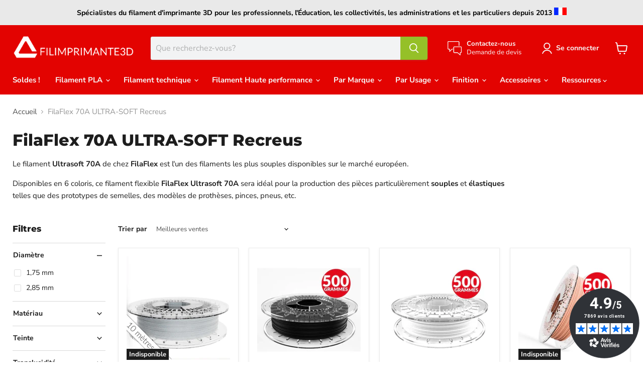

--- FILE ---
content_type: text/html; charset=utf-8
request_url: https://www.filimprimante3d.fr/collections/filaflex-70a-ultra-soft-recreus
body_size: 36207
content:
<!doctype html>
<html class="no-js no-touch" lang="fr">
  <head>
  <meta name="google-site-verification" content="PUkJbxXnI39tzJiCcH6jkw7H483Z1Q9WOqbNdYes8Lo" />  
<script>
window.dataLayer = window.dataLayer || [];
</script>
<!-- Google Tag Manager -->
<script>(function(w,d,s,l,i){w[l]=w[l]||[];w[l].push({'gtm.start':
new Date().getTime(),event:'gtm.js'});var f=d.getElementsByTagName(s)[0],
j=d.createElement(s),dl=l!='dataLayer'?'&l='+l:'';j.async=true;j.src=
'https://www.googletagmanager.com/gtm.js?id='+i+dl;f.parentNode.insertBefore(j,f);
})(window,document,'script','dataLayer','GTM-WKSDFVC');</script>
<!-- End Google Tag Manager -->  
    
  <script>
    window.Store = window.Store || {};
    window.Store.id = 66467856648;
  </script>
    <meta charset="utf-8">
    <meta http-equiv="x-ua-compatible" content="IE=edge">

    <link rel="preconnect" href="https://cdn.shopify.com">
    <link rel="preconnect" href="https://fonts.shopifycdn.com">
    <link rel="preconnect" href="https://v.shopify.com">
    <link rel="preconnect" href="https://cdn.shopifycloud.com">

    <title>FilaFlex 70A ULTRA-SOFT Recreus — Filimprimante3D</title>

    
      <meta name="description" content="Le filament Ultrasoft 70A de chez FilaFlex est l&#39;un des filaments les plus souples disponibles sur le marché européen. Disponibles en 6 coloris, ce filament flexible FilaFlex Ultrasoft 70A sera idéal pour la production des pièces particulièrement souples et élastiques telles que des prototypes de semelles, des modèles ">
    

    
  <link rel="shortcut icon" href="//www.filimprimante3d.fr/cdn/shop/files/favicon_c885b939-80a1-40cd-8659-bb0b5a4ce176_32x32.png?v=1676472509" type="image/png">


    
      <link rel="canonical" href="https://www.filimprimante3d.fr/collections/filaflex-70a-ultra-soft-recreus" />
    

    <meta name="viewport" content="width=device-width">

    
    















<meta property="og:site_name" content="Filimprimante3D">
<meta property="og:url" content="https://www.filimprimante3d.fr/collections/filaflex-70a-ultra-soft-recreus">
<meta property="og:title" content="FilaFlex 70A ULTRA-SOFT Recreus">
<meta property="og:type" content="website">
<meta property="og:description" content="Le filament Ultrasoft 70A de chez FilaFlex est l&#39;un des filaments les plus souples disponibles sur le marché européen. Disponibles en 6 coloris, ce filament flexible FilaFlex Ultrasoft 70A sera idéal pour la production des pièces particulièrement souples et élastiques telles que des prototypes de semelles, des modèles ">













  <meta name="twitter:site" content="@3DFilimprimante">








<meta name="twitter:title" content="FilaFlex 70A ULTRA-SOFT Recreus">
<meta name="twitter:description" content="Le filament Ultrasoft 70A de chez FilaFlex est l&#39;un des filaments les plus souples disponibles sur le marché européen. Disponibles en 6 coloris, ce filament flexible FilaFlex Ultrasoft 70A sera idéal pour la production des pièces particulièrement souples et élastiques telles que des prototypes de semelles, des modèles ">





    <link rel="preload" href="//www.filimprimante3d.fr/cdn/fonts/nunito_sans/nunitosans_n7.25d963ed46da26098ebeab731e90d8802d989fa5.woff2" as="font" crossorigin="anonymous">
    <link rel="preload" as="style" href="//www.filimprimante3d.fr/cdn/shop/t/29/assets/theme.css?v=36691399053395886151756301624">

    <script>window.performance && window.performance.mark && window.performance.mark('shopify.content_for_header.start');</script><meta id="shopify-digital-wallet" name="shopify-digital-wallet" content="/66467856648/digital_wallets/dialog">
<link rel="alternate" type="application/atom+xml" title="Feed" href="/collections/filaflex-70a-ultra-soft-recreus.atom" />
<link rel="alternate" type="application/json+oembed" href="https://www.filimprimante3d.fr/collections/filaflex-70a-ultra-soft-recreus.oembed">
<script async="async" src="/checkouts/internal/preloads.js?locale=fr-FR"></script>
<script id="shopify-features" type="application/json">{"accessToken":"0155515d36349c60866cc1b304aa1385","betas":["rich-media-storefront-analytics"],"domain":"www.filimprimante3d.fr","predictiveSearch":true,"shopId":66467856648,"locale":"fr"}</script>
<script>var Shopify = Shopify || {};
Shopify.shop = "503255-2.myshopify.com";
Shopify.locale = "fr";
Shopify.currency = {"active":"EUR","rate":"1.0"};
Shopify.country = "FR";
Shopify.theme = {"name":"05052023","id":143268675848,"schema_name":"Empire","schema_version":"8.1.0","theme_store_id":null,"role":"main"};
Shopify.theme.handle = "null";
Shopify.theme.style = {"id":null,"handle":null};
Shopify.cdnHost = "www.filimprimante3d.fr/cdn";
Shopify.routes = Shopify.routes || {};
Shopify.routes.root = "/";</script>
<script type="module">!function(o){(o.Shopify=o.Shopify||{}).modules=!0}(window);</script>
<script>!function(o){function n(){var o=[];function n(){o.push(Array.prototype.slice.apply(arguments))}return n.q=o,n}var t=o.Shopify=o.Shopify||{};t.loadFeatures=n(),t.autoloadFeatures=n()}(window);</script>
<script id="shop-js-analytics" type="application/json">{"pageType":"collection"}</script>
<script defer="defer" async type="module" src="//www.filimprimante3d.fr/cdn/shopifycloud/shop-js/modules/v2/client.init-shop-cart-sync_C7zOiP7n.fr.esm.js"></script>
<script defer="defer" async type="module" src="//www.filimprimante3d.fr/cdn/shopifycloud/shop-js/modules/v2/chunk.common_CSlijhlg.esm.js"></script>
<script type="module">
  await import("//www.filimprimante3d.fr/cdn/shopifycloud/shop-js/modules/v2/client.init-shop-cart-sync_C7zOiP7n.fr.esm.js");
await import("//www.filimprimante3d.fr/cdn/shopifycloud/shop-js/modules/v2/chunk.common_CSlijhlg.esm.js");

  window.Shopify.SignInWithShop?.initShopCartSync?.({"fedCMEnabled":true,"windoidEnabled":true});

</script>
<script id="__st">var __st={"a":66467856648,"offset":3600,"reqid":"969a4a04-dab5-4c4b-9b90-7a13a707446e-1768378976","pageurl":"www.filimprimante3d.fr\/collections\/filaflex-70a-ultra-soft-recreus","u":"3e6f432403f1","p":"collection","rtyp":"collection","rid":495487877384};</script>
<script>window.ShopifyPaypalV4VisibilityTracking = true;</script>
<script id="captcha-bootstrap">!function(){'use strict';const t='contact',e='account',n='new_comment',o=[[t,t],['blogs',n],['comments',n],[t,'customer']],c=[[e,'customer_login'],[e,'guest_login'],[e,'recover_customer_password'],[e,'create_customer']],r=t=>t.map((([t,e])=>`form[action*='/${t}']:not([data-nocaptcha='true']) input[name='form_type'][value='${e}']`)).join(','),a=t=>()=>t?[...document.querySelectorAll(t)].map((t=>t.form)):[];function s(){const t=[...o],e=r(t);return a(e)}const i='password',u='form_key',d=['recaptcha-v3-token','g-recaptcha-response','h-captcha-response',i],f=()=>{try{return window.sessionStorage}catch{return}},m='__shopify_v',_=t=>t.elements[u];function p(t,e,n=!1){try{const o=window.sessionStorage,c=JSON.parse(o.getItem(e)),{data:r}=function(t){const{data:e,action:n}=t;return t[m]||n?{data:e,action:n}:{data:t,action:n}}(c);for(const[e,n]of Object.entries(r))t.elements[e]&&(t.elements[e].value=n);n&&o.removeItem(e)}catch(o){console.error('form repopulation failed',{error:o})}}const l='form_type',E='cptcha';function T(t){t.dataset[E]=!0}const w=window,h=w.document,L='Shopify',v='ce_forms',y='captcha';let A=!1;((t,e)=>{const n=(g='f06e6c50-85a8-45c8-87d0-21a2b65856fe',I='https://cdn.shopify.com/shopifycloud/storefront-forms-hcaptcha/ce_storefront_forms_captcha_hcaptcha.v1.5.2.iife.js',D={infoText:'Protégé par hCaptcha',privacyText:'Confidentialité',termsText:'Conditions'},(t,e,n)=>{const o=w[L][v],c=o.bindForm;if(c)return c(t,g,e,D).then(n);var r;o.q.push([[t,g,e,D],n]),r=I,A||(h.body.append(Object.assign(h.createElement('script'),{id:'captcha-provider',async:!0,src:r})),A=!0)});var g,I,D;w[L]=w[L]||{},w[L][v]=w[L][v]||{},w[L][v].q=[],w[L][y]=w[L][y]||{},w[L][y].protect=function(t,e){n(t,void 0,e),T(t)},Object.freeze(w[L][y]),function(t,e,n,w,h,L){const[v,y,A,g]=function(t,e,n){const i=e?o:[],u=t?c:[],d=[...i,...u],f=r(d),m=r(i),_=r(d.filter((([t,e])=>n.includes(e))));return[a(f),a(m),a(_),s()]}(w,h,L),I=t=>{const e=t.target;return e instanceof HTMLFormElement?e:e&&e.form},D=t=>v().includes(t);t.addEventListener('submit',(t=>{const e=I(t);if(!e)return;const n=D(e)&&!e.dataset.hcaptchaBound&&!e.dataset.recaptchaBound,o=_(e),c=g().includes(e)&&(!o||!o.value);(n||c)&&t.preventDefault(),c&&!n&&(function(t){try{if(!f())return;!function(t){const e=f();if(!e)return;const n=_(t);if(!n)return;const o=n.value;o&&e.removeItem(o)}(t);const e=Array.from(Array(32),(()=>Math.random().toString(36)[2])).join('');!function(t,e){_(t)||t.append(Object.assign(document.createElement('input'),{type:'hidden',name:u})),t.elements[u].value=e}(t,e),function(t,e){const n=f();if(!n)return;const o=[...t.querySelectorAll(`input[type='${i}']`)].map((({name:t})=>t)),c=[...d,...o],r={};for(const[a,s]of new FormData(t).entries())c.includes(a)||(r[a]=s);n.setItem(e,JSON.stringify({[m]:1,action:t.action,data:r}))}(t,e)}catch(e){console.error('failed to persist form',e)}}(e),e.submit())}));const S=(t,e)=>{t&&!t.dataset[E]&&(n(t,e.some((e=>e===t))),T(t))};for(const o of['focusin','change'])t.addEventListener(o,(t=>{const e=I(t);D(e)&&S(e,y())}));const B=e.get('form_key'),M=e.get(l),P=B&&M;t.addEventListener('DOMContentLoaded',(()=>{const t=y();if(P)for(const e of t)e.elements[l].value===M&&p(e,B);[...new Set([...A(),...v().filter((t=>'true'===t.dataset.shopifyCaptcha))])].forEach((e=>S(e,t)))}))}(h,new URLSearchParams(w.location.search),n,t,e,['guest_login'])})(!0,!0)}();</script>
<script integrity="sha256-4kQ18oKyAcykRKYeNunJcIwy7WH5gtpwJnB7kiuLZ1E=" data-source-attribution="shopify.loadfeatures" defer="defer" src="//www.filimprimante3d.fr/cdn/shopifycloud/storefront/assets/storefront/load_feature-a0a9edcb.js" crossorigin="anonymous"></script>
<script data-source-attribution="shopify.dynamic_checkout.dynamic.init">var Shopify=Shopify||{};Shopify.PaymentButton=Shopify.PaymentButton||{isStorefrontPortableWallets:!0,init:function(){window.Shopify.PaymentButton.init=function(){};var t=document.createElement("script");t.src="https://www.filimprimante3d.fr/cdn/shopifycloud/portable-wallets/latest/portable-wallets.fr.js",t.type="module",document.head.appendChild(t)}};
</script>
<script data-source-attribution="shopify.dynamic_checkout.buyer_consent">
  function portableWalletsHideBuyerConsent(e){var t=document.getElementById("shopify-buyer-consent"),n=document.getElementById("shopify-subscription-policy-button");t&&n&&(t.classList.add("hidden"),t.setAttribute("aria-hidden","true"),n.removeEventListener("click",e))}function portableWalletsShowBuyerConsent(e){var t=document.getElementById("shopify-buyer-consent"),n=document.getElementById("shopify-subscription-policy-button");t&&n&&(t.classList.remove("hidden"),t.removeAttribute("aria-hidden"),n.addEventListener("click",e))}window.Shopify?.PaymentButton&&(window.Shopify.PaymentButton.hideBuyerConsent=portableWalletsHideBuyerConsent,window.Shopify.PaymentButton.showBuyerConsent=portableWalletsShowBuyerConsent);
</script>
<script data-source-attribution="shopify.dynamic_checkout.cart.bootstrap">document.addEventListener("DOMContentLoaded",(function(){function t(){return document.querySelector("shopify-accelerated-checkout-cart, shopify-accelerated-checkout")}if(t())Shopify.PaymentButton.init();else{new MutationObserver((function(e,n){t()&&(Shopify.PaymentButton.init(),n.disconnect())})).observe(document.body,{childList:!0,subtree:!0})}}));
</script>

<script>window.performance && window.performance.mark && window.performance.mark('shopify.content_for_header.end');</script>

    <link href="//www.filimprimante3d.fr/cdn/shop/t/29/assets/theme.css?v=36691399053395886151756301624" rel="stylesheet" type="text/css" media="all" />

    
    <script>
      window.Theme = window.Theme || {};
      window.Theme.version = '8.1.0';
      window.Theme.name = 'Empire';
      window.Theme.routes = {
        "root_url": "/",
        "account_url": "/account",
        "account_login_url": "/account/login",
        "account_logout_url": "/account/logout",
        "account_register_url": "/account/register",
        "account_addresses_url": "/account/addresses",
        "collections_url": "/collections",
        "all_products_collection_url": "/collections/all",
        "search_url": "/search",
        "cart_url": "/cart",
        "cart_add_url": "/cart/add",
        "cart_change_url": "/cart/change",
        "cart_clear_url": "/cart/clear",
        "product_recommendations_url": "/recommendations/products",
      };
    </script>
    

  

  <script async charset="utf-8" src="https://widgets.rr.skeepers.io/generated/c69b5a2f-329e-f624-51a4-c423f844b90e/c4903caf-d22a-4218-a451-0b7ed5cb75a4.js"></script>
<!-- BEGIN app block: shopify://apps/doofinder-search-discovery/blocks/doofinder-script/1abc6bc6-ff36-4a37-9034-effae4a47cf6 -->
  <script>
    (function(w, k) {w[k] = window[k] || function () { (window[k].q = window[k].q || []).push(arguments) }})(window, "doofinderApp")
    var dfKvCustomerEmail = "";

    doofinderApp("config", "currency", Shopify.currency.active);
    doofinderApp("config", "language", Shopify.locale);
    var context = Shopify.country;
    
    doofinderApp("config", "priceName", context);
    localStorage.setItem("shopify-language", Shopify.locale);

    doofinderApp("init", "layer", {
      params:{
        "":{
          exclude: {
            not_published_in: [context]
          }
        },
        "product":{
          exclude: {
            not_published_in: [context]
          }
        }
      }
    });
  </script>

  <script src="https://eu1-config.doofinder.com/2.x/2285b791-d68c-4bad-884f-008fee7622c5.js" async></script>



<!-- END app block --><!-- BEGIN app block: shopify://apps/sa-seo-json-ld-schema-markup/blocks/app-block/37ee5ad2-cfad-447c-baa2-5e5655331437 --><!-- sofast_app_code -->











<!-- BEGIN app snippet: localbusiness -->





<script type="application/ld+json" class="sofastSchema">
  {"@context": "https://schema.org","@type": "Store","name":"Filimprimante3D","image": [],"address": {"@type": "PostalAddress"}}
</script>
<!-- END app snippet -->



<!-- BEGIN app snippet: breadcrumblist --><script type="application/ld+json" class="sofastSchema">{"@context": "https://schema.org","@type": "BreadcrumbList","itemListElement":[{"@type": "ListItem","position": 1,"name": "Filimprimante3D","item": "https://www.filimprimante3d.fr"},{"@type": "ListItem","position": 2,"name": "FilaFlex 70A ULTRA-SOFT Recreus","item": "https://www.filimprimante3d.fr/collections/filaflex-70a-ultra-soft-recreus"}]}</script>
<!-- END app snippet -->
<!-- BEGIN app snippet: customschema --><!-- END app snippet -->
<!-- BEGIN app snippet: collection -->







<script type="application/ld+json" class="sofastSchema">
  {"@context" : "http://schema.org","@type": "CollectionPage","name": "FilaFlex 70A ULTRA-SOFT Recreus","url": "https://www.filimprimante3d.fr/collections/filaflex-70a-ultra-soft-recreus","description": "Le filament Ultrasoft 70A de chez FilaFlex est l'un des filaments les plus souples disponibles sur le marché européen.Disponibles en 6 coloris, ce filament flexible FilaFlex Ultrasoft 70A sera idéal pour la production des pièces particulièrement souples et élastiques telles que des prototypes de semelles, des modèles de prothèses, pinces, pneus, etc.","mainEntity" : {"@type":"ItemList","itemListElement":[{"@type":"ListItem","position":1,"url":"https://www.filimprimante3d.fr/products/ultrasoft-transparent-recreus-shore-70a-1-75-mm-au-detail","name":"Ultrasoft transparent Recreus Shore 70A 1.75 mm - au détail"},{"@type":"ListItem","position":2,"url":"https://www.filimprimante3d.fr/products/fil-souple-shore-70a-recreus-1-75-mm-noir-ultrasoft","name":"Fil souple Shore 70A Recreus - 1.75 mm noir Ultrasoft"},{"@type":"ListItem","position":3,"url":"https://www.filimprimante3d.fr/products/ultrasoft-tpu-70a-recreus-1-75-mm-blanc-500g","name":"Ultrasoft : TPU 70A Recreus - 1.75 mm blanc 500g"},{"@type":"ListItem","position":4,"url":"https://www.filimprimante3d.fr/products/ultrasoft-70a-filaflex-beige-nude-1-75-mm-500gr","name":"Ultrasoft 70A FILAFLEX beige Nude 1.75 mm - 500gr"},{"@type":"ListItem","position":5,"url":"https://www.filimprimante3d.fr/products/filament-souple-70a-recreus-rouge-1-75-mm-ultrasoft-500g","name":"Filament souple  70A Recreus rouge - 1.75 mm Ultrasoft 500g"},{"@type":"ListItem","position":6,"url":"https://www.filimprimante3d.fr/products/shore-70a-1-75-mm-filament-ultrasoft-transparent-500g","name":"Shore 70A 1.75 mm - Filament Ultrasoft transparent 500G"},{"@type":"ListItem","position":7,"url":"https://www.filimprimante3d.fr/products/filaflex-ultrasoft-70a-bleu-2-85-mm-500g","name":"FilaFlex UltraSoft  70A bleu 2.85 mm 500G"},{"@type":"ListItem","position":8,"url":"https://www.filimprimante3d.fr/products/filaflex-70a-ultrasoft-filament-2-85-mm-500g","name":"FilaFlex 70A UltraSoft filament 2.85 mm 500G"},{"@type":"ListItem","position":9,"url":"https://www.filimprimante3d.fr/products/70a-filaflex-navy-blue-1-75-mm-500gr","name":"70A FILAFLEX Navy blue 1.75 mm - 500gr"}]}}
</script>

  <script type="application/ld+json" class="sofastSchema">
    {"@context":"https://schema.org","@type":"ItemList","url": "https://www.filimprimante3d.fr//collections/filaflex-70a-ultra-soft-recreus","itemListElement":[{  "@type": "Product", "name": "Ultrasoft transparent Recreus Shore 70A 1.75 mm - au détail","image": ["https:\/\/www.filimprimante3d.fr\/cdn\/shop\/files\/ultrasoft-transparent-recreus-shore-70a-175-mm-au-detail.jpg?v=1707297022\u0026width=1920"],"description": "Imprimez le filament le plus flexible possible avec l'Ultrasoft 70A de chez Recreus ! Attention, de part sa très grande flexibilité, l'ULTRASOFT ne pourra être imprimé qu'en extrusion directe avec un extrudeur adapté.L'impression de ce filament flexible devra être réalisée entre 15 et 40 mm/s. Ni plateau chauffant ni système d'adhérence ne sont nécessaires pour la bonne adhérence de ce filament.L'ULTRA-SOFT Filaflex possède une dureté SHORE de 70A.Ce filament FilaFlex vous est proposé en diamètre 1.75 mm et coloris translucide.Vente au détail, par tranche de 10 mètres.", "url":"https://www.filimprimante3d.fr/products/ultrasoft-transparent-recreus-shore-70a-1-75-mm-au-detail","sku": "REC802909Z" ,"offers": [{ "@type": "Offer", "url": "https://www.filimprimante3d.fr/products/ultrasoft-transparent-recreus-shore-70a-1-75-mm-au-detail?variant=43954710479112", "priceCurrency": "EUR", "price": 3.6,  "priceValidUntil": "2027-01-14", "itemCondition": "https://schema.org/NewCondition", "availability" : "http://schema.org/OutOfStock","sku": "REC802909Z","seller": {"@type": "Organization","name":  "Filimprimante3D"},"shippingDetails":[{ "@type": "OfferShippingDetails","shippingRate" : { "@type": "MonetaryAmount", "value": "6.9", "currency": "EUR" },"shippingDestination" : { "@type": "DefinedRegion", "addressCountry": [ "FR"], "addressRegion": [ "FR"]}}]}]},{  "@type": "Product", "name": "Fil souple Shore 70A Recreus - 1.75 mm noir Ultrasoft","image": ["https:\/\/www.filimprimante3d.fr\/cdn\/shop\/files\/fil-souple-shore-70a-recreus-175-mm-noir-ultrasoft_5db964c5-e5c4-4aa8-b196-0581ead18ccd.jpg?v=1710235347\u0026width=1920"],"description": "Dureté Shore de seulement 70A pour ce filament Recreus Ultrasoft fabriqué en Espagne.Attention, de part sa très grande flexibilité, l'ULTRASOFT ne pourra être imprimé qu'en extrusion directe avec un extrudeur adapté.L'impression de ce filament flexible devra être réalisée entre 15 et 40 mm/s. Ni plateau chauffant ni système d'adhérence ne sont nécessaires pour la bonne adhérence de ce filament.L'ULTRA-SOFT Filaflex possède une dureté SHORE de 70A.Cette bobine FilaFlex vous est proposée en conditionnement 500 grammes, en diamètre 1.75 mm et coloris noir.", "url":"https://www.filimprimante3d.fr/products/fil-souple-shore-70a-recreus-1-75-mm-noir-ultrasoft","sku": "REC802862","gtin": "8435424802862" ,"offers": [{ "@type": "Offer", "url": "https://www.filimprimante3d.fr/products/fil-souple-shore-70a-recreus-1-75-mm-noir-ultrasoft?variant=43954708283656", "priceCurrency": "EUR", "price": 49.92,  "priceValidUntil": "2027-01-14", "itemCondition": "https://schema.org/NewCondition", "availability" : "http://schema.org/InStock","sku": "REC802862","gtin": "8435424802862","seller": {"@type": "Organization","name":  "Filimprimante3D"},"shippingDetails":[{ "@type": "OfferShippingDetails","shippingRate" : { "@type": "MonetaryAmount", "value": "6.9", "currency": "EUR" },"shippingDestination" : { "@type": "DefinedRegion", "addressCountry": [ "FR"], "addressRegion": [ "FR"]}}]}]},{  "@type": "Product", "name": "Ultrasoft : TPU 70A Recreus - 1.75 mm blanc 500g","image": ["https:\/\/www.filimprimante3d.fr\/cdn\/shop\/files\/ultrasoft-tpu-70a-recreus-175-mm-blanc-500g_560346b0-53a2-41e9-9c77-e57cc2c721d6.jpg?v=1710235504\u0026width=1920"],"description": "Une faible dureté Shore de 70A pour ce filament Recreus blanc 1,75 mm. Vérifiez bien la compatibilité de votre imprimante 3D avec ce type de filament.Attention, de part sa très grande flexibilité, l'ULTRASOFT ne pourra être imprimé qu'en extrusion directe avec un extrudeur adapté.L'impression de ce filament flexible devra être réalisée entre 15 et 40 mm/s. Ni plateau chauffant ni système d'adhérence ne sont nécessaires pour la bonne adhérence de ce filament.L'ULTRA-SOFT Filaflex possède une dureté SHORE de 70A.Cette bobine FilaFlex vous est proposée en conditionnement 500 grammes, en diamètre 1.75 mm et coloris blanc.", "url":"https://www.filimprimante3d.fr/products/ultrasoft-tpu-70a-recreus-1-75-mm-blanc-500g","sku": "REC802879","gtin": "8435424802879" ,"offers": [{ "@type": "Offer", "url": "https://www.filimprimante3d.fr/products/ultrasoft-tpu-70a-recreus-1-75-mm-blanc-500g?variant=43954708316424", "priceCurrency": "EUR", "price": 49.92,  "priceValidUntil": "2027-01-14", "itemCondition": "https://schema.org/NewCondition", "availability" : "http://schema.org/InStock","sku": "REC802879","gtin": "8435424802879","seller": {"@type": "Organization","name":  "Filimprimante3D"},"shippingDetails":[{ "@type": "OfferShippingDetails","shippingRate" : { "@type": "MonetaryAmount", "value": "6.9", "currency": "EUR" },"shippingDestination" : { "@type": "DefinedRegion", "addressCountry": [ "FR"], "addressRegion": [ "FR"]}}]}]},{  "@type": "Product", "name": "Ultrasoft 70A FILAFLEX beige Nude 1.75 mm - 500gr","image": ["https:\/\/www.filimprimante3d.fr\/cdn\/shop\/files\/ultrasoft-70a-filaflex-beige-nude-175-mm-500gr_0568010b-05ad-4772-ac64-e1f73355271d.jpg?v=1710235421\u0026width=1920"],"description": "Le filament flexible 70A 1,75 mm de chez Recreus couleur chair en format 500g.Attention, de part sa très grande flexibilité, l'ULTRASOFT ne pourra être imprimé qu'en extrusion directe avec un extrudeur adapté.L'impression de ce filament flexible devra être réalisée entre 15 et 40 mm/s. Ni plateau chauffant ni système d'adhérence ne sont nécessaires pour la bonne adhérence de ce filament.L'ULTRA-SOFT Filaflex possède une dureté SHORE de 70A.Cette bobine FilaFlex vous est proposée en conditionnement 500 grammes, en diamètre 1.75 mm et coloris bleu.", "url":"https://www.filimprimante3d.fr/products/ultrasoft-70a-filaflex-beige-nude-1-75-mm-500gr","sku": "REC803319","gtin": "8435424803319" ,"offers": [{ "@type": "Offer", "url": "https://www.filimprimante3d.fr/products/ultrasoft-70a-filaflex-beige-nude-1-75-mm-500gr?variant=43954708775176", "priceCurrency": "EUR", "price": 49.92,  "priceValidUntil": "2027-01-14", "itemCondition": "https://schema.org/NewCondition", "availability" : "http://schema.org/OutOfStock","sku": "REC803319","gtin": "8435424803319","seller": {"@type": "Organization","name":  "Filimprimante3D"},"shippingDetails":[{ "@type": "OfferShippingDetails","shippingRate" : { "@type": "MonetaryAmount", "value": "6.9", "currency": "EUR" },"shippingDestination" : { "@type": "DefinedRegion", "addressCountry": [ "FR"], "addressRegion": [ "FR"]}}]}]},{  "@type": "Product", "name": "Filament souple  70A Recreus rouge - 1.75 mm Ultrasoft 500g","image": ["https:\/\/www.filimprimante3d.fr\/cdn\/shop\/files\/filament-souple-70a-recreus-rouge-175-mm-ultrasoft-500g_5633e381-4751-4951-ad74-cf35cdcecb5c.jpg?v=1710235827\u0026width=1920"],"description": "Filament TPU très souple rouge 1,75 mm par le fabricant espagnol Recreus. Produisez des objets souples et élastiques avec ce filament TPU de dureté Shore 70A. Attention, de part sa très grande flexibilité, l'ULTRASOFT ne pourra être imprimé qu'en extrusion directe avec un extrudeur adapté.L'impression de ce filament flexible devra être réalisée entre 15 et 40 mm/s. Ni plateau chauffant ni système d'adhérence ne sont nécessaires pour la bonne adhérence de ce filament.L'ULTRA-SOFT Filaflex possède une dureté SHORE de 70A.Cette bobine FilaFlex vous est proposée en conditionnement 500 grammes, en diamètre 1.75 mm et coloris rouge.", "url":"https://www.filimprimante3d.fr/products/filament-souple-70a-recreus-rouge-1-75-mm-ultrasoft-500g","sku": "REC803159","gtin": "8435424803159" ,"offers": [{ "@type": "Offer", "url": "https://www.filimprimante3d.fr/products/filament-souple-70a-recreus-rouge-1-75-mm-ultrasoft-500g?variant=43954708676872", "priceCurrency": "EUR", "price": 49.92,  "priceValidUntil": "2027-01-14", "itemCondition": "https://schema.org/NewCondition", "availability" : "http://schema.org/InStock","sku": "REC803159","gtin": "8435424803159","seller": {"@type": "Organization","name":  "Filimprimante3D"},"shippingDetails":[{ "@type": "OfferShippingDetails","shippingRate" : { "@type": "MonetaryAmount", "value": "6.9", "currency": "EUR" },"shippingDestination" : { "@type": "DefinedRegion", "addressCountry": [ "FR"], "addressRegion": [ "FR"]}}]}]},{  "@type": "Product", "name": "Shore 70A 1.75 mm - Filament Ultrasoft transparent 500G","image": ["https:\/\/www.filimprimante3d.fr\/cdn\/shop\/files\/shore-70a-175-mm-filament-ultrasoft-500g_eb079145-c237-4b5f-b962-55c0b7d34cc5.jpg?v=1710235770\u0026width=1920"],"description": "Filament 1,75 mm TPU non pigmenté d'une faible dureté Shore : 70 A. Fabriqué en Espgane par Recreus. Attention, de part sa très grande flexibilité, l'ULTRASOFT ne pourra être imprimé qu'en extrusion directe avec un extrudeur adapté.L'impression de ce filament flexible devra être réalisée entre 15 et 40 mm/s. Ni plateau chauffant ni système d'adhérence ne sont nécessaires pour la bonne adhérence de ce filament.L'ULTRA-SOFT Filaflex possède une dureté SHORE de 70A.Cette bobine FilaFlex vous est proposée en conditionnement 500 grammes, en diamètre 1.75 mm et coloris translucide.", "url":"https://www.filimprimante3d.fr/products/shore-70a-1-75-mm-filament-ultrasoft-transparent-500g","sku": "REC802909","gtin": "8435424802909" ,"offers": [{ "@type": "Offer", "url": "https://www.filimprimante3d.fr/products/shore-70a-1-75-mm-filament-ultrasoft-transparent-500g?variant=43954708250888", "priceCurrency": "EUR", "price": 49.92,  "priceValidUntil": "2027-01-14", "itemCondition": "https://schema.org/NewCondition", "availability" : "http://schema.org/OutOfStock","sku": "REC802909","gtin": "8435424802909","seller": {"@type": "Organization","name":  "Filimprimante3D"},"shippingDetails":[{ "@type": "OfferShippingDetails","shippingRate" : { "@type": "MonetaryAmount", "value": "6.9", "currency": "EUR" },"shippingDestination" : { "@type": "DefinedRegion", "addressCountry": [ "FR"], "addressRegion": [ "FR"]}}]}]},{  "@type": "Product", "name": "FilaFlex UltraSoft  70A bleu 2.85 mm 500G","image": ["https:\/\/www.filimprimante3d.fr\/cdn\/shop\/files\/filaflex-ultrasoft-70a-bleu-285-mm-500g_54de63ae-bebf-4b41-b227-4b99569b2681.jpg?v=1710235887\u0026width=1920"],"description": "Filament TPU bleu 2,85 mm proposé par le fabricant espagnol Recreus. Permet de produire des objets souples et élastiques. Imprimez le filament le plus flexible possible avec l'Ultrasoft 70A de chez Recreus ! Attention, de part sa très grande flexibilité, l'ULTRASOFT ne pourra être imprimé qu'en extrusion directe avec un extrudeur adapté.L'impression de ce filament flexible devra être réalisée entre 15 et 40 mm/s. Ni plateau chauffant ni système d'adhérence ne sont nécessaires pour la bonne adhérence de ce filament.L'ULTRA-SOFT Filaflex possède une dureté SHORE de 70A.Cette bobine FilaFlex vous est proposée en conditionnement 500 grammes, en diamètre 2.85 mm et coloris bleu.", "url":"https://www.filimprimante3d.fr/products/filaflex-ultrasoft-70a-bleu-2-85-mm-500g","sku": "REC803111","gtin": "8435424803111" ,"offers": [{ "@type": "Offer", "url": "https://www.filimprimante3d.fr/products/filaflex-ultrasoft-70a-bleu-2-85-mm-500g?variant=43954710184200", "priceCurrency": "EUR", "price": 24.0,  "priceValidUntil": "2027-01-14", "itemCondition": "https://schema.org/NewCondition", "availability" : "http://schema.org/InStock","sku": "REC803111","gtin": "8435424803111","seller": {"@type": "Organization","name":  "Filimprimante3D"},"shippingDetails":[{ "@type": "OfferShippingDetails","shippingRate" : { "@type": "MonetaryAmount", "value": "6.9", "currency": "EUR" },"shippingDestination" : { "@type": "DefinedRegion", "addressCountry": [ "FR"], "addressRegion": [ "FR"]}}]}]},{  "@type": "Product", "name": "FilaFlex 70A UltraSoft filament 2.85 mm 500G","image": ["https:\/\/www.filimprimante3d.fr\/cdn\/shop\/files\/filaflex-70a-ultrasoft-filament-285-mm-500g_361ec6b6-d98a-40f1-a0af-6ec140c79d06.jpg?v=1710235966\u0026width=1920"],"description": "Dureté Shore très faible pour ce filament du fabricant espagnol Recreus, non pigmenté et en diamètre 2,85 mm. Attention, de part sa très grande flexibilité, l'ULTRASOFT ne pourra être imprimé qu'en extrusion directe avec un extrudeur adapté.L'impression de ce filament flexible devra être réalisée entre 15 et 40 mm/s. Ni plateau chauffant ni système d'adhérence ne sont nécessaires pour la bonne adhérence de ce filament.L'ULTRA-SOFT Filaflex possède une dureté SHORE de 70A.Cette bobine FilaFlex vous est proposée en conditionnement 500 grammes, en diamètre 2.85 mm et coloris translucide.", "url":"https://www.filimprimante3d.fr/products/filaflex-70a-ultrasoft-filament-2-85-mm-500g","sku": "REC801087","gtin": "8435424801087" ,"offers": [{ "@type": "Offer", "url": "https://www.filimprimante3d.fr/products/filaflex-70a-ultrasoft-filament-2-85-mm-500g?variant=43954709889288", "priceCurrency": "EUR", "price": 24.0,  "priceValidUntil": "2027-01-14", "itemCondition": "https://schema.org/NewCondition", "availability" : "http://schema.org/InStock","sku": "REC801087","gtin": "8435424801087","seller": {"@type": "Organization","name":  "Filimprimante3D"},"shippingDetails":[{ "@type": "OfferShippingDetails","shippingRate" : { "@type": "MonetaryAmount", "value": "6.9", "currency": "EUR" },"shippingDestination" : { "@type": "DefinedRegion", "addressCountry": [ "FR"], "addressRegion": [ "FR"]}}]}]},{  "@type": "Product", "name": "70A FILAFLEX Navy blue 1.75 mm - 500gr","image": ["https:\/\/www.filimprimante3d.fr\/cdn\/shop\/files\/70a-filaflex-navy-blue-175-mm-500gr_32e73194-0ec7-4582-af6a-36894c83d4bb.jpg?v=1710236038\u0026width=1920"],"description": "Attention, de part sa très grande flexibilité, l'ULTRASOFT ne pourra être imprimé qu'en extrusion directe avec un extrudeur adapté.L'impression de ce filament flexible devra être réalisée entre 15 et 40 mm/s. Ni plateau chauffant ni système d'adhérence ne sont nécessaires pour la bonne adhérence de ce filament.L'ULTRA-SOFT Filaflex possède une dureté SHORE de 70A.Cette bobine FilaFlex vous est proposée en conditionnement 500 grammes, en diamètre 1.75 mm et coloris bleu.", "url":"https://www.filimprimante3d.fr/products/70a-filaflex-navy-blue-1-75-mm-500gr","sku": "REC803104","gtin": "8435424803104" ,"offers": [{ "@type": "Offer", "url": "https://www.filimprimante3d.fr/products/70a-filaflex-navy-blue-1-75-mm-500gr?variant=43954708742408", "priceCurrency": "EUR", "price": 49.92,  "priceValidUntil": "2027-01-14", "itemCondition": "https://schema.org/NewCondition", "availability" : "http://schema.org/InStock","sku": "REC803104","gtin": "8435424803104","seller": {"@type": "Organization","name":  "Filimprimante3D"},"shippingDetails":[{ "@type": "OfferShippingDetails","shippingRate" : { "@type": "MonetaryAmount", "value": "6.9", "currency": "EUR" },"shippingDestination" : { "@type": "DefinedRegion", "addressCountry": [ "FR"], "addressRegion": [ "FR"]}}]}]}]}
  </script>

<!-- END app snippet -->



<!-- end sofast_app_code -->

<!-- END app block --><link href="https://monorail-edge.shopifysvc.com" rel="dns-prefetch">
<script>(function(){if ("sendBeacon" in navigator && "performance" in window) {try {var session_token_from_headers = performance.getEntriesByType('navigation')[0].serverTiming.find(x => x.name == '_s').description;} catch {var session_token_from_headers = undefined;}var session_cookie_matches = document.cookie.match(/_shopify_s=([^;]*)/);var session_token_from_cookie = session_cookie_matches && session_cookie_matches.length === 2 ? session_cookie_matches[1] : "";var session_token = session_token_from_headers || session_token_from_cookie || "";function handle_abandonment_event(e) {var entries = performance.getEntries().filter(function(entry) {return /monorail-edge.shopifysvc.com/.test(entry.name);});if (!window.abandonment_tracked && entries.length === 0) {window.abandonment_tracked = true;var currentMs = Date.now();var navigation_start = performance.timing.navigationStart;var payload = {shop_id: 66467856648,url: window.location.href,navigation_start,duration: currentMs - navigation_start,session_token,page_type: "collection"};window.navigator.sendBeacon("https://monorail-edge.shopifysvc.com/v1/produce", JSON.stringify({schema_id: "online_store_buyer_site_abandonment/1.1",payload: payload,metadata: {event_created_at_ms: currentMs,event_sent_at_ms: currentMs}}));}}window.addEventListener('pagehide', handle_abandonment_event);}}());</script>
<script id="web-pixels-manager-setup">(function e(e,d,r,n,o){if(void 0===o&&(o={}),!Boolean(null===(a=null===(i=window.Shopify)||void 0===i?void 0:i.analytics)||void 0===a?void 0:a.replayQueue)){var i,a;window.Shopify=window.Shopify||{};var t=window.Shopify;t.analytics=t.analytics||{};var s=t.analytics;s.replayQueue=[],s.publish=function(e,d,r){return s.replayQueue.push([e,d,r]),!0};try{self.performance.mark("wpm:start")}catch(e){}var l=function(){var e={modern:/Edge?\/(1{2}[4-9]|1[2-9]\d|[2-9]\d{2}|\d{4,})\.\d+(\.\d+|)|Firefox\/(1{2}[4-9]|1[2-9]\d|[2-9]\d{2}|\d{4,})\.\d+(\.\d+|)|Chrom(ium|e)\/(9{2}|\d{3,})\.\d+(\.\d+|)|(Maci|X1{2}).+ Version\/(15\.\d+|(1[6-9]|[2-9]\d|\d{3,})\.\d+)([,.]\d+|)( \(\w+\)|)( Mobile\/\w+|) Safari\/|Chrome.+OPR\/(9{2}|\d{3,})\.\d+\.\d+|(CPU[ +]OS|iPhone[ +]OS|CPU[ +]iPhone|CPU IPhone OS|CPU iPad OS)[ +]+(15[._]\d+|(1[6-9]|[2-9]\d|\d{3,})[._]\d+)([._]\d+|)|Android:?[ /-](13[3-9]|1[4-9]\d|[2-9]\d{2}|\d{4,})(\.\d+|)(\.\d+|)|Android.+Firefox\/(13[5-9]|1[4-9]\d|[2-9]\d{2}|\d{4,})\.\d+(\.\d+|)|Android.+Chrom(ium|e)\/(13[3-9]|1[4-9]\d|[2-9]\d{2}|\d{4,})\.\d+(\.\d+|)|SamsungBrowser\/([2-9]\d|\d{3,})\.\d+/,legacy:/Edge?\/(1[6-9]|[2-9]\d|\d{3,})\.\d+(\.\d+|)|Firefox\/(5[4-9]|[6-9]\d|\d{3,})\.\d+(\.\d+|)|Chrom(ium|e)\/(5[1-9]|[6-9]\d|\d{3,})\.\d+(\.\d+|)([\d.]+$|.*Safari\/(?![\d.]+ Edge\/[\d.]+$))|(Maci|X1{2}).+ Version\/(10\.\d+|(1[1-9]|[2-9]\d|\d{3,})\.\d+)([,.]\d+|)( \(\w+\)|)( Mobile\/\w+|) Safari\/|Chrome.+OPR\/(3[89]|[4-9]\d|\d{3,})\.\d+\.\d+|(CPU[ +]OS|iPhone[ +]OS|CPU[ +]iPhone|CPU IPhone OS|CPU iPad OS)[ +]+(10[._]\d+|(1[1-9]|[2-9]\d|\d{3,})[._]\d+)([._]\d+|)|Android:?[ /-](13[3-9]|1[4-9]\d|[2-9]\d{2}|\d{4,})(\.\d+|)(\.\d+|)|Mobile Safari.+OPR\/([89]\d|\d{3,})\.\d+\.\d+|Android.+Firefox\/(13[5-9]|1[4-9]\d|[2-9]\d{2}|\d{4,})\.\d+(\.\d+|)|Android.+Chrom(ium|e)\/(13[3-9]|1[4-9]\d|[2-9]\d{2}|\d{4,})\.\d+(\.\d+|)|Android.+(UC? ?Browser|UCWEB|U3)[ /]?(15\.([5-9]|\d{2,})|(1[6-9]|[2-9]\d|\d{3,})\.\d+)\.\d+|SamsungBrowser\/(5\.\d+|([6-9]|\d{2,})\.\d+)|Android.+MQ{2}Browser\/(14(\.(9|\d{2,})|)|(1[5-9]|[2-9]\d|\d{3,})(\.\d+|))(\.\d+|)|K[Aa][Ii]OS\/(3\.\d+|([4-9]|\d{2,})\.\d+)(\.\d+|)/},d=e.modern,r=e.legacy,n=navigator.userAgent;return n.match(d)?"modern":n.match(r)?"legacy":"unknown"}(),u="modern"===l?"modern":"legacy",c=(null!=n?n:{modern:"",legacy:""})[u],f=function(e){return[e.baseUrl,"/wpm","/b",e.hashVersion,"modern"===e.buildTarget?"m":"l",".js"].join("")}({baseUrl:d,hashVersion:r,buildTarget:u}),m=function(e){var d=e.version,r=e.bundleTarget,n=e.surface,o=e.pageUrl,i=e.monorailEndpoint;return{emit:function(e){var a=e.status,t=e.errorMsg,s=(new Date).getTime(),l=JSON.stringify({metadata:{event_sent_at_ms:s},events:[{schema_id:"web_pixels_manager_load/3.1",payload:{version:d,bundle_target:r,page_url:o,status:a,surface:n,error_msg:t},metadata:{event_created_at_ms:s}}]});if(!i)return console&&console.warn&&console.warn("[Web Pixels Manager] No Monorail endpoint provided, skipping logging."),!1;try{return self.navigator.sendBeacon.bind(self.navigator)(i,l)}catch(e){}var u=new XMLHttpRequest;try{return u.open("POST",i,!0),u.setRequestHeader("Content-Type","text/plain"),u.send(l),!0}catch(e){return console&&console.warn&&console.warn("[Web Pixels Manager] Got an unhandled error while logging to Monorail."),!1}}}}({version:r,bundleTarget:l,surface:e.surface,pageUrl:self.location.href,monorailEndpoint:e.monorailEndpoint});try{o.browserTarget=l,function(e){var d=e.src,r=e.async,n=void 0===r||r,o=e.onload,i=e.onerror,a=e.sri,t=e.scriptDataAttributes,s=void 0===t?{}:t,l=document.createElement("script"),u=document.querySelector("head"),c=document.querySelector("body");if(l.async=n,l.src=d,a&&(l.integrity=a,l.crossOrigin="anonymous"),s)for(var f in s)if(Object.prototype.hasOwnProperty.call(s,f))try{l.dataset[f]=s[f]}catch(e){}if(o&&l.addEventListener("load",o),i&&l.addEventListener("error",i),u)u.appendChild(l);else{if(!c)throw new Error("Did not find a head or body element to append the script");c.appendChild(l)}}({src:f,async:!0,onload:function(){if(!function(){var e,d;return Boolean(null===(d=null===(e=window.Shopify)||void 0===e?void 0:e.analytics)||void 0===d?void 0:d.initialized)}()){var d=window.webPixelsManager.init(e)||void 0;if(d){var r=window.Shopify.analytics;r.replayQueue.forEach((function(e){var r=e[0],n=e[1],o=e[2];d.publishCustomEvent(r,n,o)})),r.replayQueue=[],r.publish=d.publishCustomEvent,r.visitor=d.visitor,r.initialized=!0}}},onerror:function(){return m.emit({status:"failed",errorMsg:"".concat(f," has failed to load")})},sri:function(e){var d=/^sha384-[A-Za-z0-9+/=]+$/;return"string"==typeof e&&d.test(e)}(c)?c:"",scriptDataAttributes:o}),m.emit({status:"loading"})}catch(e){m.emit({status:"failed",errorMsg:(null==e?void 0:e.message)||"Unknown error"})}}})({shopId: 66467856648,storefrontBaseUrl: "https://www.filimprimante3d.fr",extensionsBaseUrl: "https://extensions.shopifycdn.com/cdn/shopifycloud/web-pixels-manager",monorailEndpoint: "https://monorail-edge.shopifysvc.com/unstable/produce_batch",surface: "storefront-renderer",enabledBetaFlags: ["2dca8a86","a0d5f9d2"],webPixelsConfigList: [{"id":"3398205704","configuration":"{\"installation_id\":\"2285b791-d68c-4bad-884f-008fee7622c5\",\"region\":\"eu1\"}","eventPayloadVersion":"v1","runtimeContext":"STRICT","scriptVersion":"2061f8ea39b7d2e31c8b851469aba871","type":"APP","apiClientId":199361,"privacyPurposes":["ANALYTICS","MARKETING","SALE_OF_DATA"],"dataSharingAdjustments":{"protectedCustomerApprovalScopes":["read_customer_personal_data"]}},{"id":"shopify-app-pixel","configuration":"{}","eventPayloadVersion":"v1","runtimeContext":"STRICT","scriptVersion":"0450","apiClientId":"shopify-pixel","type":"APP","privacyPurposes":["ANALYTICS","MARKETING"]},{"id":"shopify-custom-pixel","eventPayloadVersion":"v1","runtimeContext":"LAX","scriptVersion":"0450","apiClientId":"shopify-pixel","type":"CUSTOM","privacyPurposes":["ANALYTICS","MARKETING"]}],isMerchantRequest: false,initData: {"shop":{"name":"Filimprimante3D","paymentSettings":{"currencyCode":"EUR"},"myshopifyDomain":"503255-2.myshopify.com","countryCode":"FR","storefrontUrl":"https:\/\/www.filimprimante3d.fr"},"customer":null,"cart":null,"checkout":null,"productVariants":[],"purchasingCompany":null},},"https://www.filimprimante3d.fr/cdn","7cecd0b6w90c54c6cpe92089d5m57a67346",{"modern":"","legacy":""},{"shopId":"66467856648","storefrontBaseUrl":"https:\/\/www.filimprimante3d.fr","extensionBaseUrl":"https:\/\/extensions.shopifycdn.com\/cdn\/shopifycloud\/web-pixels-manager","surface":"storefront-renderer","enabledBetaFlags":"[\"2dca8a86\", \"a0d5f9d2\"]","isMerchantRequest":"false","hashVersion":"7cecd0b6w90c54c6cpe92089d5m57a67346","publish":"custom","events":"[[\"page_viewed\",{}],[\"collection_viewed\",{\"collection\":{\"id\":\"495487877384\",\"title\":\"FilaFlex 70A ULTRA-SOFT Recreus\",\"productVariants\":[{\"price\":{\"amount\":3.6,\"currencyCode\":\"EUR\"},\"product\":{\"title\":\"Ultrasoft transparent Recreus Shore 70A 1.75 mm - au détail\",\"vendor\":\"Recreus\",\"id\":\"8094921621768\",\"untranslatedTitle\":\"Ultrasoft transparent Recreus Shore 70A 1.75 mm - au détail\",\"url\":\"\/products\/ultrasoft-transparent-recreus-shore-70a-1-75-mm-au-detail\",\"type\":\"filament\"},\"id\":\"43954710479112\",\"image\":{\"src\":\"\/\/www.filimprimante3d.fr\/cdn\/shop\/files\/ultrasoft-transparent-recreus-shore-70a-175-mm-au-detail.jpg?v=1707297022\"},\"sku\":\"REC802909Z\",\"title\":\"Default Title\",\"untranslatedTitle\":\"Default Title\"},{\"price\":{\"amount\":49.92,\"currencyCode\":\"EUR\"},\"product\":{\"title\":\"Fil souple Shore 70A Recreus - 1.75 mm noir Ultrasoft\",\"vendor\":\"Recreus\",\"id\":\"8094919950600\",\"untranslatedTitle\":\"Fil souple Shore 70A Recreus - 1.75 mm noir Ultrasoft\",\"url\":\"\/products\/fil-souple-shore-70a-recreus-1-75-mm-noir-ultrasoft\",\"type\":\"filament\"},\"id\":\"43954708283656\",\"image\":{\"src\":\"\/\/www.filimprimante3d.fr\/cdn\/shop\/files\/fil-souple-shore-70a-recreus-175-mm-noir-ultrasoft_5db964c5-e5c4-4aa8-b196-0581ead18ccd.jpg?v=1710235347\"},\"sku\":\"REC802862\",\"title\":\"Default Title\",\"untranslatedTitle\":\"Default Title\"},{\"price\":{\"amount\":49.92,\"currencyCode\":\"EUR\"},\"product\":{\"title\":\"Ultrasoft : TPU 70A Recreus - 1.75 mm blanc 500g\",\"vendor\":\"Recreus\",\"id\":\"8094919983368\",\"untranslatedTitle\":\"Ultrasoft : TPU 70A Recreus - 1.75 mm blanc 500g\",\"url\":\"\/products\/ultrasoft-tpu-70a-recreus-1-75-mm-blanc-500g\",\"type\":\"filament\"},\"id\":\"43954708316424\",\"image\":{\"src\":\"\/\/www.filimprimante3d.fr\/cdn\/shop\/files\/ultrasoft-tpu-70a-recreus-175-mm-blanc-500g_560346b0-53a2-41e9-9c77-e57cc2c721d6.jpg?v=1710235504\"},\"sku\":\"REC802879\",\"title\":\"Default Title\",\"untranslatedTitle\":\"Default Title\"},{\"price\":{\"amount\":49.92,\"currencyCode\":\"EUR\"},\"product\":{\"title\":\"Ultrasoft 70A FILAFLEX beige Nude 1.75 mm - 500gr\",\"vendor\":\"Recreus\",\"id\":\"8094920442120\",\"untranslatedTitle\":\"Ultrasoft 70A FILAFLEX beige Nude 1.75 mm - 500gr\",\"url\":\"\/products\/ultrasoft-70a-filaflex-beige-nude-1-75-mm-500gr\",\"type\":\"filament\"},\"id\":\"43954708775176\",\"image\":{\"src\":\"\/\/www.filimprimante3d.fr\/cdn\/shop\/files\/ultrasoft-70a-filaflex-beige-nude-175-mm-500gr_0568010b-05ad-4772-ac64-e1f73355271d.jpg?v=1710235421\"},\"sku\":\"REC803319\",\"title\":\"Default Title\",\"untranslatedTitle\":\"Default Title\"},{\"price\":{\"amount\":49.92,\"currencyCode\":\"EUR\"},\"product\":{\"title\":\"Filament souple  70A Recreus rouge - 1.75 mm Ultrasoft 500g\",\"vendor\":\"Recreus\",\"id\":\"8094920343816\",\"untranslatedTitle\":\"Filament souple  70A Recreus rouge - 1.75 mm Ultrasoft 500g\",\"url\":\"\/products\/filament-souple-70a-recreus-rouge-1-75-mm-ultrasoft-500g\",\"type\":\"filament\"},\"id\":\"43954708676872\",\"image\":{\"src\":\"\/\/www.filimprimante3d.fr\/cdn\/shop\/files\/filament-souple-70a-recreus-rouge-175-mm-ultrasoft-500g_5633e381-4751-4951-ad74-cf35cdcecb5c.jpg?v=1710235827\"},\"sku\":\"REC803159\",\"title\":\"Default Title\",\"untranslatedTitle\":\"Default Title\"},{\"price\":{\"amount\":49.92,\"currencyCode\":\"EUR\"},\"product\":{\"title\":\"Shore 70A 1.75 mm - Filament Ultrasoft transparent 500G\",\"vendor\":\"Recreus\",\"id\":\"8094919917832\",\"untranslatedTitle\":\"Shore 70A 1.75 mm - Filament Ultrasoft transparent 500G\",\"url\":\"\/products\/shore-70a-1-75-mm-filament-ultrasoft-transparent-500g\",\"type\":\"filament\"},\"id\":\"43954708250888\",\"image\":{\"src\":\"\/\/www.filimprimante3d.fr\/cdn\/shop\/files\/shore-70a-175-mm-filament-ultrasoft-500g_eb079145-c237-4b5f-b962-55c0b7d34cc5.jpg?v=1710235770\"},\"sku\":\"REC802909\",\"title\":\"Default Title\",\"untranslatedTitle\":\"Default Title\"},{\"price\":{\"amount\":24.0,\"currencyCode\":\"EUR\"},\"product\":{\"title\":\"FilaFlex UltraSoft  70A bleu 2.85 mm 500G\",\"vendor\":\"Recreus\",\"id\":\"8094921326856\",\"untranslatedTitle\":\"FilaFlex UltraSoft  70A bleu 2.85 mm 500G\",\"url\":\"\/products\/filaflex-ultrasoft-70a-bleu-2-85-mm-500g\",\"type\":\"filament\"},\"id\":\"43954710184200\",\"image\":{\"src\":\"\/\/www.filimprimante3d.fr\/cdn\/shop\/files\/filaflex-ultrasoft-70a-bleu-285-mm-500g_54de63ae-bebf-4b41-b227-4b99569b2681.jpg?v=1710235887\"},\"sku\":\"REC803111\",\"title\":\"Default Title\",\"untranslatedTitle\":\"Default Title\"},{\"price\":{\"amount\":24.0,\"currencyCode\":\"EUR\"},\"product\":{\"title\":\"FilaFlex 70A UltraSoft filament 2.85 mm 500G\",\"vendor\":\"Recreus\",\"id\":\"8094921031944\",\"untranslatedTitle\":\"FilaFlex 70A UltraSoft filament 2.85 mm 500G\",\"url\":\"\/products\/filaflex-70a-ultrasoft-filament-2-85-mm-500g\",\"type\":\"filament\"},\"id\":\"43954709889288\",\"image\":{\"src\":\"\/\/www.filimprimante3d.fr\/cdn\/shop\/files\/filaflex-70a-ultrasoft-filament-285-mm-500g_361ec6b6-d98a-40f1-a0af-6ec140c79d06.jpg?v=1710235966\"},\"sku\":\"REC801087\",\"title\":\"Default Title\",\"untranslatedTitle\":\"Default Title\"},{\"price\":{\"amount\":49.92,\"currencyCode\":\"EUR\"},\"product\":{\"title\":\"70A FILAFLEX Navy blue 1.75 mm - 500gr\",\"vendor\":\"Recreus\",\"id\":\"8094920409352\",\"untranslatedTitle\":\"70A FILAFLEX Navy blue 1.75 mm - 500gr\",\"url\":\"\/products\/70a-filaflex-navy-blue-1-75-mm-500gr\",\"type\":\"filament\"},\"id\":\"43954708742408\",\"image\":{\"src\":\"\/\/www.filimprimante3d.fr\/cdn\/shop\/files\/70a-filaflex-navy-blue-175-mm-500gr_32e73194-0ec7-4582-af6a-36894c83d4bb.jpg?v=1710236038\"},\"sku\":\"REC803104\",\"title\":\"Default Title\",\"untranslatedTitle\":\"Default Title\"}]}}]]"});</script><script>
  window.ShopifyAnalytics = window.ShopifyAnalytics || {};
  window.ShopifyAnalytics.meta = window.ShopifyAnalytics.meta || {};
  window.ShopifyAnalytics.meta.currency = 'EUR';
  var meta = {"products":[{"id":8094921621768,"gid":"gid:\/\/shopify\/Product\/8094921621768","vendor":"Recreus","type":"filament","handle":"ultrasoft-transparent-recreus-shore-70a-1-75-mm-au-detail","variants":[{"id":43954710479112,"price":360,"name":"Ultrasoft transparent Recreus Shore 70A 1.75 mm - au détail","public_title":null,"sku":"REC802909Z"}],"remote":false},{"id":8094919950600,"gid":"gid:\/\/shopify\/Product\/8094919950600","vendor":"Recreus","type":"filament","handle":"fil-souple-shore-70a-recreus-1-75-mm-noir-ultrasoft","variants":[{"id":43954708283656,"price":4992,"name":"Fil souple Shore 70A Recreus - 1.75 mm noir Ultrasoft","public_title":null,"sku":"REC802862"}],"remote":false},{"id":8094919983368,"gid":"gid:\/\/shopify\/Product\/8094919983368","vendor":"Recreus","type":"filament","handle":"ultrasoft-tpu-70a-recreus-1-75-mm-blanc-500g","variants":[{"id":43954708316424,"price":4992,"name":"Ultrasoft : TPU 70A Recreus - 1.75 mm blanc 500g","public_title":null,"sku":"REC802879"}],"remote":false},{"id":8094920442120,"gid":"gid:\/\/shopify\/Product\/8094920442120","vendor":"Recreus","type":"filament","handle":"ultrasoft-70a-filaflex-beige-nude-1-75-mm-500gr","variants":[{"id":43954708775176,"price":4992,"name":"Ultrasoft 70A FILAFLEX beige Nude 1.75 mm - 500gr","public_title":null,"sku":"REC803319"}],"remote":false},{"id":8094920343816,"gid":"gid:\/\/shopify\/Product\/8094920343816","vendor":"Recreus","type":"filament","handle":"filament-souple-70a-recreus-rouge-1-75-mm-ultrasoft-500g","variants":[{"id":43954708676872,"price":4992,"name":"Filament souple  70A Recreus rouge - 1.75 mm Ultrasoft 500g","public_title":null,"sku":"REC803159"}],"remote":false},{"id":8094919917832,"gid":"gid:\/\/shopify\/Product\/8094919917832","vendor":"Recreus","type":"filament","handle":"shore-70a-1-75-mm-filament-ultrasoft-transparent-500g","variants":[{"id":43954708250888,"price":4992,"name":"Shore 70A 1.75 mm - Filament Ultrasoft transparent 500G","public_title":null,"sku":"REC802909"}],"remote":false},{"id":8094921326856,"gid":"gid:\/\/shopify\/Product\/8094921326856","vendor":"Recreus","type":"filament","handle":"filaflex-ultrasoft-70a-bleu-2-85-mm-500g","variants":[{"id":43954710184200,"price":2400,"name":"FilaFlex UltraSoft  70A bleu 2.85 mm 500G","public_title":null,"sku":"REC803111"}],"remote":false},{"id":8094921031944,"gid":"gid:\/\/shopify\/Product\/8094921031944","vendor":"Recreus","type":"filament","handle":"filaflex-70a-ultrasoft-filament-2-85-mm-500g","variants":[{"id":43954709889288,"price":2400,"name":"FilaFlex 70A UltraSoft filament 2.85 mm 500G","public_title":null,"sku":"REC801087"}],"remote":false},{"id":8094920409352,"gid":"gid:\/\/shopify\/Product\/8094920409352","vendor":"Recreus","type":"filament","handle":"70a-filaflex-navy-blue-1-75-mm-500gr","variants":[{"id":43954708742408,"price":4992,"name":"70A FILAFLEX Navy blue 1.75 mm - 500gr","public_title":null,"sku":"REC803104"}],"remote":false}],"page":{"pageType":"collection","resourceType":"collection","resourceId":495487877384,"requestId":"969a4a04-dab5-4c4b-9b90-7a13a707446e-1768378976"}};
  for (var attr in meta) {
    window.ShopifyAnalytics.meta[attr] = meta[attr];
  }
</script>
<script class="analytics">
  (function () {
    var customDocumentWrite = function(content) {
      var jquery = null;

      if (window.jQuery) {
        jquery = window.jQuery;
      } else if (window.Checkout && window.Checkout.$) {
        jquery = window.Checkout.$;
      }

      if (jquery) {
        jquery('body').append(content);
      }
    };

    var hasLoggedConversion = function(token) {
      if (token) {
        return document.cookie.indexOf('loggedConversion=' + token) !== -1;
      }
      return false;
    }

    var setCookieIfConversion = function(token) {
      if (token) {
        var twoMonthsFromNow = new Date(Date.now());
        twoMonthsFromNow.setMonth(twoMonthsFromNow.getMonth() + 2);

        document.cookie = 'loggedConversion=' + token + '; expires=' + twoMonthsFromNow;
      }
    }

    var trekkie = window.ShopifyAnalytics.lib = window.trekkie = window.trekkie || [];
    if (trekkie.integrations) {
      return;
    }
    trekkie.methods = [
      'identify',
      'page',
      'ready',
      'track',
      'trackForm',
      'trackLink'
    ];
    trekkie.factory = function(method) {
      return function() {
        var args = Array.prototype.slice.call(arguments);
        args.unshift(method);
        trekkie.push(args);
        return trekkie;
      };
    };
    for (var i = 0; i < trekkie.methods.length; i++) {
      var key = trekkie.methods[i];
      trekkie[key] = trekkie.factory(key);
    }
    trekkie.load = function(config) {
      trekkie.config = config || {};
      trekkie.config.initialDocumentCookie = document.cookie;
      var first = document.getElementsByTagName('script')[0];
      var script = document.createElement('script');
      script.type = 'text/javascript';
      script.onerror = function(e) {
        var scriptFallback = document.createElement('script');
        scriptFallback.type = 'text/javascript';
        scriptFallback.onerror = function(error) {
                var Monorail = {
      produce: function produce(monorailDomain, schemaId, payload) {
        var currentMs = new Date().getTime();
        var event = {
          schema_id: schemaId,
          payload: payload,
          metadata: {
            event_created_at_ms: currentMs,
            event_sent_at_ms: currentMs
          }
        };
        return Monorail.sendRequest("https://" + monorailDomain + "/v1/produce", JSON.stringify(event));
      },
      sendRequest: function sendRequest(endpointUrl, payload) {
        // Try the sendBeacon API
        if (window && window.navigator && typeof window.navigator.sendBeacon === 'function' && typeof window.Blob === 'function' && !Monorail.isIos12()) {
          var blobData = new window.Blob([payload], {
            type: 'text/plain'
          });

          if (window.navigator.sendBeacon(endpointUrl, blobData)) {
            return true;
          } // sendBeacon was not successful

        } // XHR beacon

        var xhr = new XMLHttpRequest();

        try {
          xhr.open('POST', endpointUrl);
          xhr.setRequestHeader('Content-Type', 'text/plain');
          xhr.send(payload);
        } catch (e) {
          console.log(e);
        }

        return false;
      },
      isIos12: function isIos12() {
        return window.navigator.userAgent.lastIndexOf('iPhone; CPU iPhone OS 12_') !== -1 || window.navigator.userAgent.lastIndexOf('iPad; CPU OS 12_') !== -1;
      }
    };
    Monorail.produce('monorail-edge.shopifysvc.com',
      'trekkie_storefront_load_errors/1.1',
      {shop_id: 66467856648,
      theme_id: 143268675848,
      app_name: "storefront",
      context_url: window.location.href,
      source_url: "//www.filimprimante3d.fr/cdn/s/trekkie.storefront.55c6279c31a6628627b2ba1c5ff367020da294e2.min.js"});

        };
        scriptFallback.async = true;
        scriptFallback.src = '//www.filimprimante3d.fr/cdn/s/trekkie.storefront.55c6279c31a6628627b2ba1c5ff367020da294e2.min.js';
        first.parentNode.insertBefore(scriptFallback, first);
      };
      script.async = true;
      script.src = '//www.filimprimante3d.fr/cdn/s/trekkie.storefront.55c6279c31a6628627b2ba1c5ff367020da294e2.min.js';
      first.parentNode.insertBefore(script, first);
    };
    trekkie.load(
      {"Trekkie":{"appName":"storefront","development":false,"defaultAttributes":{"shopId":66467856648,"isMerchantRequest":null,"themeId":143268675848,"themeCityHash":"13071286313098525245","contentLanguage":"fr","currency":"EUR","eventMetadataId":"5871ab33-1838-4113-bf4d-beb1e15e3692"},"isServerSideCookieWritingEnabled":true,"monorailRegion":"shop_domain","enabledBetaFlags":["65f19447"]},"Session Attribution":{},"S2S":{"facebookCapiEnabled":false,"source":"trekkie-storefront-renderer","apiClientId":580111}}
    );

    var loaded = false;
    trekkie.ready(function() {
      if (loaded) return;
      loaded = true;

      window.ShopifyAnalytics.lib = window.trekkie;

      var originalDocumentWrite = document.write;
      document.write = customDocumentWrite;
      try { window.ShopifyAnalytics.merchantGoogleAnalytics.call(this); } catch(error) {};
      document.write = originalDocumentWrite;

      window.ShopifyAnalytics.lib.page(null,{"pageType":"collection","resourceType":"collection","resourceId":495487877384,"requestId":"969a4a04-dab5-4c4b-9b90-7a13a707446e-1768378976","shopifyEmitted":true});

      var match = window.location.pathname.match(/checkouts\/(.+)\/(thank_you|post_purchase)/)
      var token = match? match[1]: undefined;
      if (!hasLoggedConversion(token)) {
        setCookieIfConversion(token);
        window.ShopifyAnalytics.lib.track("Viewed Product Category",{"currency":"EUR","category":"Collection: filaflex-70a-ultra-soft-recreus","collectionName":"filaflex-70a-ultra-soft-recreus","collectionId":495487877384,"nonInteraction":true},undefined,undefined,{"shopifyEmitted":true});
      }
    });


        var eventsListenerScript = document.createElement('script');
        eventsListenerScript.async = true;
        eventsListenerScript.src = "//www.filimprimante3d.fr/cdn/shopifycloud/storefront/assets/shop_events_listener-3da45d37.js";
        document.getElementsByTagName('head')[0].appendChild(eventsListenerScript);

})();</script>
<script
  defer
  src="https://www.filimprimante3d.fr/cdn/shopifycloud/perf-kit/shopify-perf-kit-3.0.3.min.js"
  data-application="storefront-renderer"
  data-shop-id="66467856648"
  data-render-region="gcp-us-east1"
  data-page-type="collection"
  data-theme-instance-id="143268675848"
  data-theme-name="Empire"
  data-theme-version="8.1.0"
  data-monorail-region="shop_domain"
  data-resource-timing-sampling-rate="10"
  data-shs="true"
  data-shs-beacon="true"
  data-shs-export-with-fetch="true"
  data-shs-logs-sample-rate="1"
  data-shs-beacon-endpoint="https://www.filimprimante3d.fr/api/collect"
></script>
</head>

  <body class="template-collection" data-instant-allow-query-string >
    <div style="--background-color: #ffffff">
      


    </div>

    <script>
      document.documentElement.className=document.documentElement.className.replace(/\bno-js\b/,'js');
      if(window.Shopify&&window.Shopify.designMode)document.documentElement.className+=' in-theme-editor';
      if(('ontouchstart' in window)||window.DocumentTouch&&document instanceof DocumentTouch)document.documentElement.className=document.documentElement.className.replace(/\bno-touch\b/,'has-touch');
    </script>

    
    <svg
      class="icon-star-reference"
      aria-hidden="true"
      focusable="false"
      role="presentation"
      xmlns="http://www.w3.org/2000/svg" width="20" height="20" viewBox="3 3 17 17" fill="none"
    >
      <symbol id="icon-star">
        <rect class="icon-star-background" width="20" height="20" fill="currentColor"/>
        <path d="M10 3L12.163 7.60778L17 8.35121L13.5 11.9359L14.326 17L10 14.6078L5.674 17L6.5 11.9359L3 8.35121L7.837 7.60778L10 3Z" stroke="currentColor" stroke-width="2" stroke-linecap="round" stroke-linejoin="round" fill="none"/>
      </symbol>
      <clipPath id="icon-star-clip">
        <path d="M10 3L12.163 7.60778L17 8.35121L13.5 11.9359L14.326 17L10 14.6078L5.674 17L6.5 11.9359L3 8.35121L7.837 7.60778L10 3Z" stroke="currentColor" stroke-width="2" stroke-linecap="round" stroke-linejoin="round"/>
      </clipPath>
    </svg>
    


    <a class="skip-to-main" href="#site-main">Passer au contenu</a>

    <div id="shopify-section-static-announcement" class="shopify-section site-announcement"><script
  type="application/json"
  data-section-id="static-announcement"
  data-section-type="static-announcement">
</script>









  
    <div
      class="
        announcement-bar
        
      "
      style="
        color: #000000;
        background: #e9e9e9;
      ">
      

      
        <div class="announcement-bar-text">
          Spécialistes du filament d'imprimante 3D pour les professionnels, l'Éducation, les collectivités, les administrations et les particuliers depuis 2013

<img src="https://www.filimprimante3dmedia.fr/objets/theme/images/drapeau_francais.png" alt="drapeau francais" width="25" height="15">
        </div>
      

      <div class="announcement-bar-text-mobile">
        
          Spécialistes du filament d'imprimante 3D pour les professionnels, l'Éducation, les collectivités, les administrations et les particuliers depuis 2013

<img src="https://www.filimprimante3dmedia.fr/objets/theme/images/drapeau_francais.png" alt="drapeau francais" width="25" height="15">
        
      </div>
    </div>
  


</div>

    <div id="shopify-section-static-utility-bar" class="shopify-section"><style data-shopify>
  .utility-bar {
    background-color: #4d4d4d;
    border-bottom: 1px solid #ffffff;
  }

  .utility-bar .social-link,
  .utility-bar__menu-link {
    color: #ffffff;
  }

  .utility-bar .disclosure__toggle {
    --disclosure-toggle-text-color: #ffffff;
    --disclosure-toggle-background-color: #4d4d4d;
  }

  .utility-bar .disclosure__toggle:hover {
    --disclosure-toggle-text-color: #ffffff;
  }

  .utility-bar .social-link:hover,
  .utility-bar__menu-link:hover {
    color: #ffffff;
  }

  .utility-bar .disclosure__toggle::after {
    --disclosure-toggle-svg-color: #ffffff;
  }

  .utility-bar .disclosure__toggle:hover::after {
    --disclosure-toggle-svg-color: #ffffff;
  }
</style>

<script
  type="application/json"
  data-section-type="static-utility-bar"
  data-section-id="static-utility-bar"
  data-section-data
>
  {
    "settings": {
      "mobile_layout": "below"
    }
  }
</script>

</div>

    <header
      class="site-header site-header-nav--open"
      role="banner"
      data-site-header
    >
      <div id="shopify-section-static-header" class="shopify-section site-header-wrapper">


<script
  type="application/json"
  data-section-id="static-header"
  data-section-type="static-header"
  data-section-data>
  {
    "settings": {
      "sticky_header": true,
      "has_box_shadow": false,
      "live_search": {
        "enable": true,
        "enable_images": true,
        "enable_content": false,
        "money_format": "{{amount_with_comma_separator}} €",
        "show_mobile_search_bar": false,
        "context": {
          "view_all_results": "Afficher tous les résultats",
          "view_all_products": "Afficher tous les produits",
          "content_results": {
            "title": "Ressources",
            "no_results": "Aucun résultat."
          },
          "no_results_products": {
            "title": "Aucun produit pour « *terms* ».",
            "title_in_category": "Aucun produit pour «*terms*» dans *category*.",
            "message": "Navrés, nous n\u0026#39;avons trouvé aucune correspondance."
          }
        }
      }
    }
  }
</script>





<style data-shopify>
  .site-logo {
    max-width: 250px;
  }

  .site-logo-image {
    max-height: 100px;
  }
</style>

<div
  class="
    site-header-main
    
  "
  data-site-header-main
  data-site-header-sticky
  
    data-site-header-mobile-search-button
  
>
  <button class="site-header-menu-toggle" data-menu-toggle>
    <div class="site-header-menu-toggle--button" tabindex="-1">
      <span class="toggle-icon--bar toggle-icon--bar-top"></span>
      <span class="toggle-icon--bar toggle-icon--bar-middle"></span>
      <span class="toggle-icon--bar toggle-icon--bar-bottom"></span>
      <span class="visually-hidden">Menu</span>
    </div>
  </button>

  
    
    
      <button
        class="site-header-mobile-search-button"
        data-mobile-search-button
      >
        
      <div class="site-header-mobile-search-button--button" tabindex="-1">
        <svg
  aria-hidden="true"
  focusable="false"
  role="presentation"
  xmlns="http://www.w3.org/2000/svg"
  width="23"
  height="24"
  fill="none"
  viewBox="0 0 23 24"
>
  <path d="M21 21L15.5 15.5" stroke="currentColor" stroke-width="2" stroke-linecap="round"/>
  <circle cx="10" cy="9" r="8" stroke="currentColor" stroke-width="2"/>
</svg>

      </div>
    
      </button>
    
  

  <div
    class="
      site-header-main-content
      
        small-promo-enabled
      
    "
  >
    <div class="site-header-logo">
      <a
        class="site-logo"
        href="/">
        
          
          

          

  

  <img
    
      src="//www.filimprimante3d.fr/cdn/shop/files/logo_v2_1222x250.png?v=1680179734"
    
    alt=""

    
      data-rimg
      srcset="//www.filimprimante3d.fr/cdn/shop/files/logo_v2_1222x250.png?v=1680179734 1x, //www.filimprimante3d.fr/cdn/shop/files/logo_v2_2444x500.png?v=1680179734 2x, //www.filimprimante3d.fr/cdn/shop/files/logo_v2_3666x750.png?v=1680179734 3x, //www.filimprimante3d.fr/cdn/shop/files/logo_v2_4888x1000.png?v=1680179734 4x"
    

    class="site-logo-image"
    style="
        object-fit:cover;object-position:50.0% 50.0%;
      
"
    
  >




        
      </a>
    </div>

    





<div class="live-search" data-live-search><form
    class="
      live-search-form
      form-fields-inline
      
    "
    action="/search"
    method="get"
    role="search"
    aria-label="Product"
    data-live-search-form
  >
    <input type="hidden" name="type" value="product">
    <div class="form-field no-label"><input
        class="form-field-input live-search-form-field"
        type="text"
        name="q"
        aria-label="Rechercher"
        placeholder="Que recherchez-vous?"
        
        autocomplete="off"
        data-live-search-input>
      <button
        class="live-search-takeover-cancel"
        type="button"
        data-live-search-takeover-cancel>
        Annuler
      </button>

      <button
        class="live-search-button"
        type="submit"
        aria-label="Rechercher"
        data-live-search-submit
      >
        <span class="search-icon search-icon--inactive">
          <svg
  aria-hidden="true"
  focusable="false"
  role="presentation"
  xmlns="http://www.w3.org/2000/svg"
  width="23"
  height="24"
  fill="none"
  viewBox="0 0 23 24"
>
  <path d="M21 21L15.5 15.5" stroke="currentColor" stroke-width="2" stroke-linecap="round"/>
  <circle cx="10" cy="9" r="8" stroke="currentColor" stroke-width="2"/>
</svg>

        </span>
        <span class="search-icon search-icon--active">
          <svg
  aria-hidden="true"
  focusable="false"
  role="presentation"
  width="26"
  height="26"
  viewBox="0 0 26 26"
  xmlns="http://www.w3.org/2000/svg"
>
  <g fill-rule="nonzero" fill="currentColor">
    <path d="M13 26C5.82 26 0 20.18 0 13S5.82 0 13 0s13 5.82 13 13-5.82 13-13 13zm0-3.852a9.148 9.148 0 1 0 0-18.296 9.148 9.148 0 0 0 0 18.296z" opacity=".29"/><path d="M13 26c7.18 0 13-5.82 13-13a1.926 1.926 0 0 0-3.852 0A9.148 9.148 0 0 1 13 22.148 1.926 1.926 0 0 0 13 26z"/>
  </g>
</svg>
        </span>
      </button>
    </div>

    <div class="search-flydown" data-live-search-flydown>
      <div class="search-flydown--placeholder" data-live-search-placeholder>
        <div class="search-flydown--product-items">
          
            <a class="search-flydown--product search-flydown--product" href="#">
              
                <div class="search-flydown--product-image">
                  <svg class="placeholder--image placeholder--content-image" xmlns="http://www.w3.org/2000/svg" viewBox="0 0 525.5 525.5"><path d="M324.5 212.7H203c-1.6 0-2.8 1.3-2.8 2.8V308c0 1.6 1.3 2.8 2.8 2.8h121.6c1.6 0 2.8-1.3 2.8-2.8v-92.5c0-1.6-1.3-2.8-2.9-2.8zm1.1 95.3c0 .6-.5 1.1-1.1 1.1H203c-.6 0-1.1-.5-1.1-1.1v-92.5c0-.6.5-1.1 1.1-1.1h121.6c.6 0 1.1.5 1.1 1.1V308z"/><path d="M210.4 299.5H240v.1s.1 0 .2-.1h75.2v-76.2h-105v76.2zm1.8-7.2l20-20c1.6-1.6 3.8-2.5 6.1-2.5s4.5.9 6.1 2.5l1.5 1.5 16.8 16.8c-12.9 3.3-20.7 6.3-22.8 7.2h-27.7v-5.5zm101.5-10.1c-20.1 1.7-36.7 4.8-49.1 7.9l-16.9-16.9 26.3-26.3c1.6-1.6 3.8-2.5 6.1-2.5s4.5.9 6.1 2.5l27.5 27.5v7.8zm-68.9 15.5c9.7-3.5 33.9-10.9 68.9-13.8v13.8h-68.9zm68.9-72.7v46.8l-26.2-26.2c-1.9-1.9-4.5-3-7.3-3s-5.4 1.1-7.3 3l-26.3 26.3-.9-.9c-1.9-1.9-4.5-3-7.3-3s-5.4 1.1-7.3 3l-18.8 18.8V225h101.4z"/><path d="M232.8 254c4.6 0 8.3-3.7 8.3-8.3s-3.7-8.3-8.3-8.3-8.3 3.7-8.3 8.3 3.7 8.3 8.3 8.3zm0-14.9c3.6 0 6.6 2.9 6.6 6.6s-2.9 6.6-6.6 6.6-6.6-2.9-6.6-6.6 3-6.6 6.6-6.6z"/></svg>
                </div>
              

              <div class="search-flydown--product-text">
                <span class="search-flydown--product-title placeholder--content-text"></span>
                <span class="search-flydown--product-price placeholder--content-text"></span>
              </div>
            </a>
          
            <a class="search-flydown--product search-flydown--product" href="#">
              
                <div class="search-flydown--product-image">
                  <svg class="placeholder--image placeholder--content-image" xmlns="http://www.w3.org/2000/svg" viewBox="0 0 525.5 525.5"><path d="M324.5 212.7H203c-1.6 0-2.8 1.3-2.8 2.8V308c0 1.6 1.3 2.8 2.8 2.8h121.6c1.6 0 2.8-1.3 2.8-2.8v-92.5c0-1.6-1.3-2.8-2.9-2.8zm1.1 95.3c0 .6-.5 1.1-1.1 1.1H203c-.6 0-1.1-.5-1.1-1.1v-92.5c0-.6.5-1.1 1.1-1.1h121.6c.6 0 1.1.5 1.1 1.1V308z"/><path d="M210.4 299.5H240v.1s.1 0 .2-.1h75.2v-76.2h-105v76.2zm1.8-7.2l20-20c1.6-1.6 3.8-2.5 6.1-2.5s4.5.9 6.1 2.5l1.5 1.5 16.8 16.8c-12.9 3.3-20.7 6.3-22.8 7.2h-27.7v-5.5zm101.5-10.1c-20.1 1.7-36.7 4.8-49.1 7.9l-16.9-16.9 26.3-26.3c1.6-1.6 3.8-2.5 6.1-2.5s4.5.9 6.1 2.5l27.5 27.5v7.8zm-68.9 15.5c9.7-3.5 33.9-10.9 68.9-13.8v13.8h-68.9zm68.9-72.7v46.8l-26.2-26.2c-1.9-1.9-4.5-3-7.3-3s-5.4 1.1-7.3 3l-26.3 26.3-.9-.9c-1.9-1.9-4.5-3-7.3-3s-5.4 1.1-7.3 3l-18.8 18.8V225h101.4z"/><path d="M232.8 254c4.6 0 8.3-3.7 8.3-8.3s-3.7-8.3-8.3-8.3-8.3 3.7-8.3 8.3 3.7 8.3 8.3 8.3zm0-14.9c3.6 0 6.6 2.9 6.6 6.6s-2.9 6.6-6.6 6.6-6.6-2.9-6.6-6.6 3-6.6 6.6-6.6z"/></svg>
                </div>
              

              <div class="search-flydown--product-text">
                <span class="search-flydown--product-title placeholder--content-text"></span>
                <span class="search-flydown--product-price placeholder--content-text"></span>
              </div>
            </a>
          
            <a class="search-flydown--product search-flydown--product" href="#">
              
                <div class="search-flydown--product-image">
                  <svg class="placeholder--image placeholder--content-image" xmlns="http://www.w3.org/2000/svg" viewBox="0 0 525.5 525.5"><path d="M324.5 212.7H203c-1.6 0-2.8 1.3-2.8 2.8V308c0 1.6 1.3 2.8 2.8 2.8h121.6c1.6 0 2.8-1.3 2.8-2.8v-92.5c0-1.6-1.3-2.8-2.9-2.8zm1.1 95.3c0 .6-.5 1.1-1.1 1.1H203c-.6 0-1.1-.5-1.1-1.1v-92.5c0-.6.5-1.1 1.1-1.1h121.6c.6 0 1.1.5 1.1 1.1V308z"/><path d="M210.4 299.5H240v.1s.1 0 .2-.1h75.2v-76.2h-105v76.2zm1.8-7.2l20-20c1.6-1.6 3.8-2.5 6.1-2.5s4.5.9 6.1 2.5l1.5 1.5 16.8 16.8c-12.9 3.3-20.7 6.3-22.8 7.2h-27.7v-5.5zm101.5-10.1c-20.1 1.7-36.7 4.8-49.1 7.9l-16.9-16.9 26.3-26.3c1.6-1.6 3.8-2.5 6.1-2.5s4.5.9 6.1 2.5l27.5 27.5v7.8zm-68.9 15.5c9.7-3.5 33.9-10.9 68.9-13.8v13.8h-68.9zm68.9-72.7v46.8l-26.2-26.2c-1.9-1.9-4.5-3-7.3-3s-5.4 1.1-7.3 3l-26.3 26.3-.9-.9c-1.9-1.9-4.5-3-7.3-3s-5.4 1.1-7.3 3l-18.8 18.8V225h101.4z"/><path d="M232.8 254c4.6 0 8.3-3.7 8.3-8.3s-3.7-8.3-8.3-8.3-8.3 3.7-8.3 8.3 3.7 8.3 8.3 8.3zm0-14.9c3.6 0 6.6 2.9 6.6 6.6s-2.9 6.6-6.6 6.6-6.6-2.9-6.6-6.6 3-6.6 6.6-6.6z"/></svg>
                </div>
              

              <div class="search-flydown--product-text">
                <span class="search-flydown--product-title placeholder--content-text"></span>
                <span class="search-flydown--product-price placeholder--content-text"></span>
              </div>
            </a>
          
        </div>
      </div>

      <div class="search-flydown--results " data-live-search-results></div>

      
    </div>
  </form>
</div>


    
      
        <a
          class="small-promo-content--link"
          href="/pages/contact"
        >
      
      <div class="small-promo">
        
          <span
            class="
              small-promo-icon
              
                small-promo-icon--svg
              
            "
          >
            
              


                      <svg class="icon-chat "    aria-hidden="true"    focusable="false"    role="presentation"    xmlns="http://www.w3.org/2000/svg" width="44" height="44" viewBox="0 0 44 44" fill="none" xmlns="http://www.w3.org/2000/svg">      <path d="M15.5832 24.75H13.7498L6.4165 32.0833V24.75H2.74984C2.26361 24.75 1.79729 24.5569 1.45347 24.213C1.10966 23.8692 0.916504 23.4029 0.916504 22.9167V2.75001C0.916504 2.26377 1.10966 1.79746 1.45347 1.45364C1.79729 1.10983 2.26361 0.916672 2.74984 0.916672H33.9165C34.4027 0.916672 34.869 1.10983 35.2129 1.45364C35.5567 1.79746 35.7498 2.26377 35.7498 2.75001V13.75" stroke="currentColor" stroke-width="2" stroke-linecap="round" stroke-linejoin="round"/>      <path d="M19.25 33.9167C19.25 34.4029 19.4432 34.8692 19.787 35.213C20.1308 35.5569 20.5971 35.75 21.0833 35.75H31.1667L39.4167 43.0833V35.75H41.25C41.7362 35.75 42.2025 35.5569 42.5464 35.213C42.8902 34.8692 43.0833 34.4029 43.0833 33.9167V19.25C43.0833 18.7638 42.8902 18.2975 42.5464 17.9536C42.2025 17.6098 41.7362 17.4167 41.25 17.4167H21.0833C20.5971 17.4167 20.1308 17.6098 19.787 17.9536C19.4432 18.2975 19.25 18.7638 19.25 19.25V33.9167Z" stroke="currentColor" stroke-width="2" stroke-linecap="round" stroke-linejoin="round"/>    </svg>                                                                                              

            
          </span>
        

        <div class="small-promo-content">
          
            <span class="small-promo-content_heading">
              Contactez-nous
            </span>
          

          
            <div class="small-promo-content--mobile">
              <p>📝Devis</p>
            </div>
          

          
            <div class="small-promo-content--desktop">
              <p>Demande de devis</p>
            </div>
          
        </div>
      </div>
      
        </a>
      
    
  </div>

  <div class="site-header-right">
    <ul class="site-header-actions" data-header-actions>
  
    
      <li class="site-header-actions__account-link">
        <a
          class="site-header_account-link-anchor"
          href="/account/login"
        >
          <span class="site-header__account-icon">
            


    <svg class="icon-account "    aria-hidden="true"    focusable="false"    role="presentation"    xmlns="http://www.w3.org/2000/svg" viewBox="0 0 22 26" fill="none" xmlns="http://www.w3.org/2000/svg">      <path d="M11.3336 14.4447C14.7538 14.4447 17.5264 11.6417 17.5264 8.18392C17.5264 4.72616 14.7538 1.9231 11.3336 1.9231C7.91347 1.9231 5.14087 4.72616 5.14087 8.18392C5.14087 11.6417 7.91347 14.4447 11.3336 14.4447Z" stroke="currentColor" stroke-width="2" stroke-linecap="round" stroke-linejoin="round"/>      <path d="M20.9678 24.0769C19.5098 20.0278 15.7026 17.3329 11.4404 17.3329C7.17822 17.3329 3.37107 20.0278 1.91309 24.0769" stroke="currentColor" stroke-width="2" stroke-linecap="round" stroke-linejoin="round"/>    </svg>                                                                                                                

          </span>
          
          <span class="site-header_account-link-text">
            Se connecter
          </span>
        </a>
      </li>
    
  
</ul>


    <div class="site-header-cart">
      <a class="site-header-cart--button" href="/cart">
        <span
          class="site-header-cart--count "
          data-header-cart-count="">
        </span>
        <span class="site-header-cart-icon site-header-cart-icon--svg">
          
            


            <svg width="25" height="24" viewBox="0 0 25 24" fill="currentColor" xmlns="http://www.w3.org/2000/svg">      <path fill-rule="evenodd" clip-rule="evenodd" d="M1 0C0.447715 0 0 0.447715 0 1C0 1.55228 0.447715 2 1 2H1.33877H1.33883C1.61048 2.00005 2.00378 2.23945 2.10939 2.81599L2.10937 2.816L2.11046 2.82171L5.01743 18.1859C5.12011 18.7286 5.64325 19.0852 6.18591 18.9826C6.21078 18.9779 6.23526 18.9723 6.25933 18.9658C6.28646 18.968 6.31389 18.9692 6.34159 18.9692H18.8179H18.8181C19.0302 18.9691 19.2141 18.9765 19.4075 18.9842L19.4077 18.9842C19.5113 18.9884 19.6175 18.9926 19.7323 18.9959C20.0255 19.0043 20.3767 19.0061 20.7177 18.9406C21.08 18.871 21.4685 18.7189 21.8028 18.3961C22.1291 18.081 22.3266 17.6772 22.4479 17.2384C22.4569 17.2058 22.4642 17.1729 22.4699 17.1396L23.944 8.46865C24.2528 7.20993 23.2684 5.99987 21.9896 6H21.9894H4.74727L4.07666 2.45562L4.07608 2.4525C3.83133 1.12381 2.76159 8.49962e-05 1.33889 0H1.33883H1ZM5.12568 8L6.8227 16.9692H18.8178H18.8179C19.0686 16.9691 19.3257 16.9793 19.5406 16.9877L19.5413 16.9877C19.633 16.9913 19.7171 16.9947 19.7896 16.9967C20.0684 17.0047 20.2307 16.9976 20.3403 16.9766C20.3841 16.9681 20.4059 16.96 20.4151 16.9556C20.4247 16.9443 20.4639 16.8918 20.5077 16.7487L21.9794 8.09186C21.9842 8.06359 21.9902 8.03555 21.9974 8.0078C21.9941 8.00358 21.9908 8.00108 21.989 8H5.12568ZM20.416 16.9552C20.4195 16.9534 20.4208 16.9524 20.4205 16.9523C20.4204 16.9523 20.4199 16.9525 20.4191 16.953L20.416 16.9552ZM10.8666 22.4326C10.8666 23.2982 10.195 24 9.36658 24C8.53815 24 7.86658 23.2982 7.86658 22.4326C7.86658 21.567 8.53815 20.8653 9.36658 20.8653C10.195 20.8653 10.8666 21.567 10.8666 22.4326ZM18.0048 24C18.8332 24 19.5048 23.2982 19.5048 22.4326C19.5048 21.567 18.8332 20.8653 18.0048 20.8653C17.1763 20.8653 16.5048 21.567 16.5048 22.4326C16.5048 23.2982 17.1763 24 18.0048 24Z" fill="currentColor"/>    </svg>                                                                                                        

           
        </span>
        <span class="visually-hidden">Voir le panier</span>
      </a>
    </div>
  </div>
</div>

<div
  class="
    site-navigation-wrapper
    
      site-navigation--has-actions
    
    
  "
  data-site-navigation
  id="site-header-nav"
>
  <nav
    class="site-navigation"
    aria-label="Principal"
  >
    




<ul
  class="navmenu navmenu-depth-1"
  data-navmenu
  aria-label="Menu principal"
>
  
    
    

    
    
    
    
<li
      class="navmenu-item              navmenu-basic__item                  navmenu-id-soldes"
      
      
      
    >
      
        <a
      
        class="
          navmenu-link
          navmenu-link-depth-1
          
          
        "
        
          href="https://www.filimprimante3d.fr/collections/soldes"
        
      >
        Soldes !
        
      
        </a>
      

      
      </details>
    </li>
  
    
    

    
    
    
    
<li
      class="navmenu-item              navmenu-basic__item                    navmenu-item-parent                  navmenu-basic__item-parent                    navmenu-id-filament-pla"
      
      data-navmenu-parent
      
    >
      
        <details data-navmenu-details>
        <summary
      
        class="
          navmenu-link
          navmenu-link-depth-1
          navmenu-link-parent
          
        "
        
          aria-haspopup="true"
          aria-expanded="false"
          data-href="#"
        
      >
        Filament PLA
        
          <span
            class="navmenu-icon navmenu-icon-depth-1"
            data-navmenu-trigger
          >
            <svg
  aria-hidden="true"
  focusable="false"
  role="presentation"
  width="8"
  height="6"
  viewBox="0 0 8 6"
  fill="none"
  xmlns="http://www.w3.org/2000/svg"
  class="icon-chevron-down"
>
<path class="icon-chevron-down-left" d="M4 4.5L7 1.5" stroke="currentColor" stroke-width="1.25" stroke-linecap="square"/>
<path class="icon-chevron-down-right" d="M4 4.5L1 1.5" stroke="currentColor" stroke-width="1.25" stroke-linecap="square"/>
</svg>

          </span>
        
      
        </summary>
      

      
        












<ul
  class="
    navmenu
    navmenu-depth-2
    navmenu-submenu
    
  "
  data-navmenu
  
  data-navmenu-submenu
  aria-label="Menu principal"
>
  
    

    
    

    
    

    

    
<li
        class="navmenu-item        navmenu-item-parent        navmenu-id-pla-standard"
        data-navmenu-parent
      >
        
          <details data-navmenu-details>
          <summary
            data-href="/collections/filament-pla"
        
          class="navmenu-link navmenu-link-parent "
          
            aria-haspopup="true"
            aria-expanded="false"
          
        >
          
          PLA standard

            <span
              class="navmenu-icon navmenu-icon-depth-2"
              data-navmenu-trigger
            >
              <svg
  aria-hidden="true"
  focusable="false"
  role="presentation"
  width="8"
  height="6"
  viewBox="0 0 8 6"
  fill="none"
  xmlns="http://www.w3.org/2000/svg"
  class="icon-chevron-down"
>
<path class="icon-chevron-down-left" d="M4 4.5L7 1.5" stroke="currentColor" stroke-width="1.25" stroke-linecap="square"/>
<path class="icon-chevron-down-right" d="M4 4.5L1 1.5" stroke="currentColor" stroke-width="1.25" stroke-linecap="square"/>
</svg>

            </span>
          
        
          </summary>
        

        

        
          












<ul
  class="
    navmenu
    navmenu-depth-3
    navmenu-submenu
    
  "
  data-navmenu
  
  data-navmenu-submenu
  aria-label="Menu principal"
>
  
    

    
    

    
    

    

    
      <li
        class="navmenu-item navmenu-id-pla-1-75-mm"
      >
        <a
        class="
          navmenu-link
          navmenu-link-depth-3
          
        "
        href="/collections/filament-pla-1-75-mm"
        >
          
          PLA 1.75 mm
</a>
      </li>
    
  
    

    
    

    
    

    

    
      <li
        class="navmenu-item navmenu-id-pla-2-85-mm"
      >
        <a
        class="
          navmenu-link
          navmenu-link-depth-3
          
        "
        href="/collections/filament-pla-2-85-mm"
        >
          
          PLA 2.85 mm
</a>
      </li>
    
  
</ul>

        
        
          </details>
        
      </li>
    
  
    

    
    

    
    

    

    
      <li
        class="navmenu-item navmenu-id-pla-mat"
      >
        <a
        class="
          navmenu-link
          navmenu-link-depth-2
          
        "
        href="/collections/filament-pla-mat"
        >
          
          PLA MAT
</a>
      </li>
    
  
    

    
    

    
    

    

    
      <li
        class="navmenu-item navmenu-id-pla-recycle"
      >
        <a
        class="
          navmenu-link
          navmenu-link-depth-2
          
        "
        href="/collections/filament-pla-recycle"
        >
          
          PLA Recyclé
</a>
      </li>
    
  
    

    
    

    
    

    

    
      <li
        class="navmenu-item navmenu-id-pla-metallise"
      >
        <a
        class="
          navmenu-link
          navmenu-link-depth-2
          
        "
        href="/collections/filament-pla-bling"
        >
          
          PLA Métallisé
</a>
      </li>
    
  
    

    
    

    
    

    

    
      <li
        class="navmenu-item navmenu-id-pla-haute-resistance"
      >
        <a
        class="
          navmenu-link
          navmenu-link-depth-2
          
        "
        href="/collections/filament-pla-haute-resistance"
        >
          
          PLA Haute résistance
</a>
      </li>
    
  
    

    
    

    
    

    

    
      <li
        class="navmenu-item navmenu-id-pla-bois"
      >
        <a
        class="
          navmenu-link
          navmenu-link-depth-2
          
        "
        href="/collections/filament-pla-bois"
        >
          
          PLA Bois
</a>
      </li>
    
  
    

    
    

    
    

    

    
      <li
        class="navmenu-item navmenu-id-pla-silk-soie"
      >
        <a
        class="
          navmenu-link
          navmenu-link-depth-2
          
        "
        href="/collections/filament-silk-soie"
        >
          
          PLA Silk / Soie
</a>
      </li>
    
  
    

    
    

    
    

    

    
      <li
        class="navmenu-item navmenu-id-pla-bicolore"
      >
        <a
        class="
          navmenu-link
          navmenu-link-depth-2
          
        "
        href="/collections/filament-pla-bicolore"
        >
          
          PLA Bicolore
</a>
      </li>
    
  
    

    
    

    
    

    

    
      <li
        class="navmenu-item navmenu-id-pla-pierre"
      >
        <a
        class="
          navmenu-link
          navmenu-link-depth-2
          
        "
        href="/collections/filament-pla-pierre"
        >
          
          PLA Pierre
</a>
      </li>
    
  
    

    
    

    
    

    

    
      <li
        class="navmenu-item navmenu-id-pla-pantone®"
      >
        <a
        class="
          navmenu-link
          navmenu-link-depth-2
          
        "
        href="/collections/filament-pla-pantone"
        >
          
          PLA PANTONE®
</a>
      </li>
    
  
    

    
    

    
    

    

    
      <li
        class="navmenu-item navmenu-id-pla-metal"
      >
        <a
        class="
          navmenu-link
          navmenu-link-depth-2
          
        "
        href="/collections/filament-pla-metal"
        >
          
          PLA Métal
</a>
      </li>
    
  
    

    
    

    
    

    

    
      <li
        class="navmenu-item navmenu-id-pla-co-produit"
      >
        <a
        class="
          navmenu-link
          navmenu-link-depth-2
          
        "
        href="/collections/filament-pla-co-produit"
        >
          
          PLA Co-Produit
</a>
      </li>
    
  
</ul>

      
      </details>
    </li>
  
    
    

    
    
    
    
<li
      class="navmenu-item              navmenu-basic__item                    navmenu-item-parent                  navmenu-basic__item-parent                    navmenu-id-filament-technique"
      
      data-navmenu-parent
      
    >
      
        <details data-navmenu-details>
        <summary
      
        class="
          navmenu-link
          navmenu-link-depth-1
          navmenu-link-parent
          
        "
        
          aria-haspopup="true"
          aria-expanded="false"
          data-href="#"
        
      >
        Filament technique
        
          <span
            class="navmenu-icon navmenu-icon-depth-1"
            data-navmenu-trigger
          >
            <svg
  aria-hidden="true"
  focusable="false"
  role="presentation"
  width="8"
  height="6"
  viewBox="0 0 8 6"
  fill="none"
  xmlns="http://www.w3.org/2000/svg"
  class="icon-chevron-down"
>
<path class="icon-chevron-down-left" d="M4 4.5L7 1.5" stroke="currentColor" stroke-width="1.25" stroke-linecap="square"/>
<path class="icon-chevron-down-right" d="M4 4.5L1 1.5" stroke="currentColor" stroke-width="1.25" stroke-linecap="square"/>
</svg>

          </span>
        
      
        </summary>
      

      
        












<ul
  class="
    navmenu
    navmenu-depth-2
    navmenu-submenu
    
  "
  data-navmenu
  
  data-navmenu-submenu
  aria-label="Menu principal"
>
  
    

    
    

    
    

    

    
      <li
        class="navmenu-item navmenu-id-petg"
      >
        <a
        class="
          navmenu-link
          navmenu-link-depth-2
          
        "
        href="/collections/filament-pet-g"
        >
          
          PETG
</a>
      </li>
    
  
    

    
    

    
    

    

    
      <li
        class="navmenu-item navmenu-id-pet"
      >
        <a
        class="
          navmenu-link
          navmenu-link-depth-2
          
        "
        href="/collections/filament-pet"
        >
          
          PET
</a>
      </li>
    
  
    

    
    

    
    

    

    
      <li
        class="navmenu-item navmenu-id-pctg"
      >
        <a
        class="
          navmenu-link
          navmenu-link-depth-2
          
        "
        href="/collections/filament-pctg"
        >
          
          PCTG
</a>
      </li>
    
  
    

    
    

    
    

    

    
      <li
        class="navmenu-item navmenu-id-tpu"
      >
        <a
        class="
          navmenu-link
          navmenu-link-depth-2
          
        "
        href="/collections/filament-semi-flexible-souple"
        >
          
          TPU
</a>
      </li>
    
  
    

    
    

    
    

    

    
      <li
        class="navmenu-item navmenu-id-abs"
      >
        <a
        class="
          navmenu-link
          navmenu-link-depth-2
          
        "
        href="/collections/filament-abs"
        >
          
          ABS
</a>
      </li>
    
  
    

    
    

    
    

    

    
      <li
        class="navmenu-item navmenu-id-asa"
      >
        <a
        class="
          navmenu-link
          navmenu-link-depth-2
          
        "
        href="/collections/filament-asa"
        >
          
          ASA
</a>
      </li>
    
  
    

    
    

    
    

    

    
      <li
        class="navmenu-item navmenu-id-nylon-pa"
      >
        <a
        class="
          navmenu-link
          navmenu-link-depth-2
          
        "
        href="/collections/filament-nylon"
        >
          
          Nylon (PA)
</a>
      </li>
    
  
    

    
    

    
    

    

    
      <li
        class="navmenu-item navmenu-id-polypropylene-pp"
      >
        <a
        class="
          navmenu-link
          navmenu-link-depth-2
          
        "
        href="/collections/filament-polypropylene-pp"
        >
          
          Polypropylène (PP)
</a>
      </li>
    
  
    

    
    

    
    

    

    
<li
        class="navmenu-item        navmenu-item-parent        navmenu-id-filament-soluble-support"
        data-navmenu-parent
      >
        
          <details data-navmenu-details>
          <summary
            data-href="/collections/filament-support-soluble"
        
          class="navmenu-link navmenu-link-parent "
          
            aria-haspopup="true"
            aria-expanded="false"
          
        >
          
          Filament Soluble / Support

            <span
              class="navmenu-icon navmenu-icon-depth-2"
              data-navmenu-trigger
            >
              <svg
  aria-hidden="true"
  focusable="false"
  role="presentation"
  width="8"
  height="6"
  viewBox="0 0 8 6"
  fill="none"
  xmlns="http://www.w3.org/2000/svg"
  class="icon-chevron-down"
>
<path class="icon-chevron-down-left" d="M4 4.5L7 1.5" stroke="currentColor" stroke-width="1.25" stroke-linecap="square"/>
<path class="icon-chevron-down-right" d="M4 4.5L1 1.5" stroke="currentColor" stroke-width="1.25" stroke-linecap="square"/>
</svg>

            </span>
          
        
          </summary>
        

        

        
          












<ul
  class="
    navmenu
    navmenu-depth-3
    navmenu-submenu
    
  "
  data-navmenu
  
  data-navmenu-submenu
  aria-label="Menu principal"
>
  
    

    
    

    
    

    

    
      <li
        class="navmenu-item navmenu-id-pva"
      >
        <a
        class="
          navmenu-link
          navmenu-link-depth-3
          
        "
        href="/collections/filament-pva"
        >
          
          PVA
</a>
      </li>
    
  
    

    
    

    
    

    

    
      <li
        class="navmenu-item navmenu-id-hips"
      >
        <a
        class="
          navmenu-link
          navmenu-link-depth-3
          
        "
        href="/collections/filament-hips"
        >
          
          HIPS
</a>
      </li>
    
  
</ul>

        
        
          </details>
        
      </li>
    
  
    

    
    

    
    

    

    
      <li
        class="navmenu-item navmenu-id-filament-de-nettoyage-purge"
      >
        <a
        class="
          navmenu-link
          navmenu-link-depth-2
          
        "
        href="/collections/filament-de-nettoyage-purge"
        >
          
          Filament de nettoyage / purge
</a>
      </li>
    
  
</ul>

      
      </details>
    </li>
  
    
    

    
    
    
    
<li
      class="navmenu-item              navmenu-basic__item                    navmenu-item-parent                  navmenu-basic__item-parent                    navmenu-id-filament-haute-performance"
      
      data-navmenu-parent
      
    >
      
        <details data-navmenu-details>
        <summary
      
        class="
          navmenu-link
          navmenu-link-depth-1
          navmenu-link-parent
          
        "
        
          aria-haspopup="true"
          aria-expanded="false"
          data-href="#"
        
      >
        Filament Haute performance
        
          <span
            class="navmenu-icon navmenu-icon-depth-1"
            data-navmenu-trigger
          >
            <svg
  aria-hidden="true"
  focusable="false"
  role="presentation"
  width="8"
  height="6"
  viewBox="0 0 8 6"
  fill="none"
  xmlns="http://www.w3.org/2000/svg"
  class="icon-chevron-down"
>
<path class="icon-chevron-down-left" d="M4 4.5L7 1.5" stroke="currentColor" stroke-width="1.25" stroke-linecap="square"/>
<path class="icon-chevron-down-right" d="M4 4.5L1 1.5" stroke="currentColor" stroke-width="1.25" stroke-linecap="square"/>
</svg>

          </span>
        
      
        </summary>
      

      
        












<ul
  class="
    navmenu
    navmenu-depth-2
    navmenu-submenu
    
  "
  data-navmenu
  
  data-navmenu-submenu
  aria-label="Menu principal"
>
  
    

    
    

    
    

    

    
      <li
        class="navmenu-item navmenu-id-fibre-de-carbone-cf"
      >
        <a
        class="
          navmenu-link
          navmenu-link-depth-2
          
        "
        href="/collections/filament-carbone"
        >
          
          Fibre de carbone (CF)
</a>
      </li>
    
  
    

    
    

    
    

    

    
      <li
        class="navmenu-item navmenu-id-pc-polycarbonate"
      >
        <a
        class="
          navmenu-link
          navmenu-link-depth-2
          
        "
        href="/collections/filament-pc-polycarbonate"
        >
          
          PC - Polycarbonate
</a>
      </li>
    
  
    

    
    

    
    

    

    
      <li
        class="navmenu-item navmenu-id-conductif-esd"
      >
        <a
        class="
          navmenu-link
          navmenu-link-depth-2
          
        "
        href="/collections/filament-conductif-esd"
        >
          
          Conductif / ESD
</a>
      </li>
    
  
    

    
    

    
    

    

    
      <li
        class="navmenu-item navmenu-id-filament-resistance-haute-temperature"
      >
        <a
        class="
          navmenu-link
          navmenu-link-depth-2
          
        "
        href="/collections/filament-resistant-haute-temperature"
        >
          
          Filament Résistance Haute température
</a>
      </li>
    
  
    

    
    

    
    

    

    
      <li
        class="navmenu-item navmenu-id-filament-haute-vitesse"
      >
        <a
        class="
          navmenu-link
          navmenu-link-depth-2
          
        "
        href="/collections/filament-impression-haute-vitesse"
        >
          
          Filament Haute vitesse
</a>
      </li>
    
  
    

    
    

    
    

    

    
      <li
        class="navmenu-item navmenu-id-filament-specifique"
      >
        <a
        class="
          navmenu-link
          navmenu-link-depth-2
          
        "
        href="/collections/filament-specifique"
        >
          
          Filament spécifique
</a>
      </li>
    
  
</ul>

      
      </details>
    </li>
  
    
    

    
    
    
    
<li
      class="navmenu-item              navmenu-basic__item                    navmenu-item-parent                  navmenu-basic__item-parent                    navmenu-id-par-marque"
      
      data-navmenu-parent
      
    >
      
        <details data-navmenu-details>
        <summary
      
        class="
          navmenu-link
          navmenu-link-depth-1
          navmenu-link-parent
          
        "
        
          aria-haspopup="true"
          aria-expanded="false"
          data-href="#"
        
      >
        Par Marque
        
          <span
            class="navmenu-icon navmenu-icon-depth-1"
            data-navmenu-trigger
          >
            <svg
  aria-hidden="true"
  focusable="false"
  role="presentation"
  width="8"
  height="6"
  viewBox="0 0 8 6"
  fill="none"
  xmlns="http://www.w3.org/2000/svg"
  class="icon-chevron-down"
>
<path class="icon-chevron-down-left" d="M4 4.5L7 1.5" stroke="currentColor" stroke-width="1.25" stroke-linecap="square"/>
<path class="icon-chevron-down-right" d="M4 4.5L1 1.5" stroke="currentColor" stroke-width="1.25" stroke-linecap="square"/>
</svg>

          </span>
        
      
        </summary>
      

      
        












<ul
  class="
    navmenu
    navmenu-depth-2
    navmenu-submenu
    
  "
  data-navmenu
  
  data-navmenu-submenu
  aria-label="Menu principal"
>
  
    

    
    

    
    

    

    
<li
        class="navmenu-item        navmenu-item-parent        navmenu-id-francofil"
        data-navmenu-parent
      >
        
          <details data-navmenu-details>
          <summary
            data-href="/collections/francofil"
        
          class="navmenu-link navmenu-link-parent "
          
            aria-haspopup="true"
            aria-expanded="false"
          
        >
          
          Francofil

            <span
              class="navmenu-icon navmenu-icon-depth-2"
              data-navmenu-trigger
            >
              <svg
  aria-hidden="true"
  focusable="false"
  role="presentation"
  width="8"
  height="6"
  viewBox="0 0 8 6"
  fill="none"
  xmlns="http://www.w3.org/2000/svg"
  class="icon-chevron-down"
>
<path class="icon-chevron-down-left" d="M4 4.5L7 1.5" stroke="currentColor" stroke-width="1.25" stroke-linecap="square"/>
<path class="icon-chevron-down-right" d="M4 4.5L1 1.5" stroke="currentColor" stroke-width="1.25" stroke-linecap="square"/>
</svg>

            </span>
          
        
          </summary>
        

        

        
          












<ul
  class="
    navmenu
    navmenu-depth-3
    navmenu-submenu
    
  "
  data-navmenu
  
  data-navmenu-submenu
  aria-label="Menu principal"
>
  
    

    
    

    
    

    

    
      <li
        class="navmenu-item navmenu-id-pla-francofil"
      >
        <a
        class="
          navmenu-link
          navmenu-link-depth-3
          
        "
        href="/collections/pla-francofil"
        >
          
          PLA Francofil
</a>
      </li>
    
  
    

    
    

    
    

    

    
      <li
        class="navmenu-item navmenu-id-pla-granit-francofil"
      >
        <a
        class="
          navmenu-link
          navmenu-link-depth-3
          
        "
        href="/collections/pla-granit-francofil"
        >
          
          PLA Granit Francofil
</a>
      </li>
    
  
    

    
    

    
    

    

    
      <li
        class="navmenu-item navmenu-id-pla-coproduit-francofil"
      >
        <a
        class="
          navmenu-link
          navmenu-link-depth-3
          
        "
        href="/collections/pla-co-produit-francofil"
        >
          
          PLA Coproduit Francofil
</a>
      </li>
    
  
    

    
    

    
    

    

    
      <li
        class="navmenu-item navmenu-id-petg-francofil"
      >
        <a
        class="
          navmenu-link
          navmenu-link-depth-3
          
        "
        href="/collections/petg-francofil"
        >
          
          PETG Francofil
</a>
      </li>
    
  
    

    
    

    
    

    

    
      <li
        class="navmenu-item navmenu-id-tpu-98a-francofil"
      >
        <a
        class="
          navmenu-link
          navmenu-link-depth-3
          
        "
        href="/collections/tpu-98a-francofil"
        >
          
          TPU 98A Francofil
</a>
      </li>
    
  
</ul>

        
        
          </details>
        
      </li>
    
  
    

    
    

    
    

    

    
<li
        class="navmenu-item        navmenu-item-parent        navmenu-id-arianeplast"
        data-navmenu-parent
      >
        
          <details data-navmenu-details>
          <summary
            data-href="/collections/arianeplast"
        
          class="navmenu-link navmenu-link-parent "
          
            aria-haspopup="true"
            aria-expanded="false"
          
        >
          
          Arianeplast

            <span
              class="navmenu-icon navmenu-icon-depth-2"
              data-navmenu-trigger
            >
              <svg
  aria-hidden="true"
  focusable="false"
  role="presentation"
  width="8"
  height="6"
  viewBox="0 0 8 6"
  fill="none"
  xmlns="http://www.w3.org/2000/svg"
  class="icon-chevron-down"
>
<path class="icon-chevron-down-left" d="M4 4.5L7 1.5" stroke="currentColor" stroke-width="1.25" stroke-linecap="square"/>
<path class="icon-chevron-down-right" d="M4 4.5L1 1.5" stroke="currentColor" stroke-width="1.25" stroke-linecap="square"/>
</svg>

            </span>
          
        
          </summary>
        

        

        
          












<ul
  class="
    navmenu
    navmenu-depth-3
    navmenu-submenu
    
  "
  data-navmenu
  
  data-navmenu-submenu
  aria-label="Menu principal"
>
  
    

    
    

    
    

    

    
      <li
        class="navmenu-item navmenu-id-pla-arianeplast"
      >
        <a
        class="
          navmenu-link
          navmenu-link-depth-3
          
        "
        href="/collections/pla-arianeplast"
        >
          
          PLA Arianeplast
</a>
      </li>
    
  
    

    
    

    
    

    

    
      <li
        class="navmenu-item navmenu-id-refill-pla-arianeplast"
      >
        <a
        class="
          navmenu-link
          navmenu-link-depth-3
          
        "
        href="/collections/refill-pla-arianeplast"
        >
          
          Refill PLA Arianeplast
</a>
      </li>
    
  
    

    
    

    
    

    

    
      <li
        class="navmenu-item navmenu-id-petg-arianeplast"
      >
        <a
        class="
          navmenu-link
          navmenu-link-depth-3
          
        "
        href="/collections/pet-g-arianeplast"
        >
          
          PETG Arianeplast
</a>
      </li>
    
  
    

    
    

    
    

    

    
      <li
        class="navmenu-item navmenu-id-refill-petg-arianeplast"
      >
        <a
        class="
          navmenu-link
          navmenu-link-depth-3
          
        "
        href="/collections/refill-petg-arianeplast"
        >
          
          Refill PETG Arianeplast
</a>
      </li>
    
  
</ul>

        
        
          </details>
        
      </li>
    
  
    

    
    

    
    

    

    
      <li
        class="navmenu-item navmenu-id-nanovia"
      >
        <a
        class="
          navmenu-link
          navmenu-link-depth-2
          
        "
        href="/collections/nanovia"
        >
          
          Nanovia
</a>
      </li>
    
  
    

    
    

    
    

    

    
      <li
        class="navmenu-item navmenu-id-formfutura"
      >
        <a
        class="
          navmenu-link
          navmenu-link-depth-2
          
        "
        href="/collections/formfutura"
        >
          
          Formfutura
</a>
      </li>
    
  
    

    
    

    
    

    

    
      <li
        class="navmenu-item navmenu-id-spectrum"
      >
        <a
        class="
          navmenu-link
          navmenu-link-depth-2
          
        "
        href="/collections/spectrum"
        >
          
          Spectrum
</a>
      </li>
    
  
    

    
    

    
    

    

    
      <li
        class="navmenu-item navmenu-id-recreus"
      >
        <a
        class="
          navmenu-link
          navmenu-link-depth-2
          
        "
        href="/collections/recreus"
        >
          
          Recreus
</a>
      </li>
    
  
    

    
    

    
    

    

    
      <li
        class="navmenu-item navmenu-id-cnc-kitchen"
      >
        <a
        class="
          navmenu-link
          navmenu-link-depth-2
          
        "
        href="/collections/cnc-kitchen"
        >
          
          CNC Kitchen
</a>
      </li>
    
  
    

    
    

    
    

    

    
      <li
        class="navmenu-item navmenu-id-3dlac"
      >
        <a
        class="
          navmenu-link
          navmenu-link-depth-2
          
        "
        href="/collections/3dlac"
        >
          
          3DLac
</a>
      </li>
    
  
    

    
    

    
    

    

    
      <li
        class="navmenu-item navmenu-id-aprintapro"
      >
        <a
        class="
          navmenu-link
          navmenu-link-depth-2
          
        "
        href="/collections/aprintapro"
        >
          
          Aprintapro
</a>
      </li>
    
  
    

    
    

    
    

    

    
      <li
        class="navmenu-item navmenu-id-fiberforce"
      >
        <a
        class="
          navmenu-link
          navmenu-link-depth-2
          
        "
        href="/collections/fiberforce"
        >
          
          Fiberforce
</a>
      </li>
    
  
    

    
    

    
    

    

    
      <li
        class="navmenu-item navmenu-id-colorfabb"
      >
        <a
        class="
          navmenu-link
          navmenu-link-depth-2
          
        "
        href="/collections/colorfabb"
        >
          
          Colorfabb
</a>
      </li>
    
  
</ul>

      
      </details>
    </li>
  
    
    

    
    
    
    
<li
      class="navmenu-item              navmenu-basic__item                    navmenu-item-parent                  navmenu-basic__item-parent                    navmenu-id-par-usage"
      
      data-navmenu-parent
      
    >
      
        <details data-navmenu-details>
        <summary
      
        class="
          navmenu-link
          navmenu-link-depth-1
          navmenu-link-parent
          
        "
        
          aria-haspopup="true"
          aria-expanded="false"
          data-href="#"
        
      >
        Par Usage
        
          <span
            class="navmenu-icon navmenu-icon-depth-1"
            data-navmenu-trigger
          >
            <svg
  aria-hidden="true"
  focusable="false"
  role="presentation"
  width="8"
  height="6"
  viewBox="0 0 8 6"
  fill="none"
  xmlns="http://www.w3.org/2000/svg"
  class="icon-chevron-down"
>
<path class="icon-chevron-down-left" d="M4 4.5L7 1.5" stroke="currentColor" stroke-width="1.25" stroke-linecap="square"/>
<path class="icon-chevron-down-right" d="M4 4.5L1 1.5" stroke="currentColor" stroke-width="1.25" stroke-linecap="square"/>
</svg>

          </span>
        
      
        </summary>
      

      
        












<ul
  class="
    navmenu
    navmenu-depth-2
    navmenu-submenu
    
  "
  data-navmenu
  
  data-navmenu-submenu
  aria-label="Menu principal"
>
  
    

    
    

    
    

    

    
      <li
        class="navmenu-item navmenu-id-🔁-recharge-filament-refill"
      >
        <a
        class="
          navmenu-link
          navmenu-link-depth-2
          
        "
        href="/collections/recharge-filament-refill-masterspool"
        >
          
          🔁 Recharge filament Refill
</a>
      </li>
    
  
    

    
    

    
    

    

    
      <li
        class="navmenu-item navmenu-id-📦-packs-filaments"
      >
        <a
        class="
          navmenu-link
          navmenu-link-depth-2
          
        "
        href="/collections/pack-filament-pour-imprimante-3d"
        >
          
          📦 Packs Filaments
</a>
      </li>
    
  
    

    
    

    
    

    

    
      <li
        class="navmenu-item navmenu-id-fil-gros-conditionnement"
      >
        <a
        class="
          navmenu-link
          navmenu-link-depth-2
          
        "
        href="/collections/filament-gros-conditionnement-economique"
        >
          
          Fil Gros conditionnement
</a>
      </li>
    
  
    

    
    

    
    

    

    
      <li
        class="navmenu-item navmenu-id-filament-au-detail"
      >
        <a
        class="
          navmenu-link
          navmenu-link-depth-2
          
        "
        href="/collections/filament-au-detail"
        >
          
          Filament au détail
</a>
      </li>
    
  
</ul>

      
      </details>
    </li>
  
    
    

    
    
    
    
<li
      class="navmenu-item              navmenu-basic__item                    navmenu-item-parent                  navmenu-basic__item-parent                    navmenu-id-finition"
      
      data-navmenu-parent
      
    >
      
        <details data-navmenu-details>
        <summary
      
        class="
          navmenu-link
          navmenu-link-depth-1
          navmenu-link-parent
          
        "
        
          aria-haspopup="true"
          aria-expanded="false"
          data-href="#"
        
      >
        Finition
        
          <span
            class="navmenu-icon navmenu-icon-depth-1"
            data-navmenu-trigger
          >
            <svg
  aria-hidden="true"
  focusable="false"
  role="presentation"
  width="8"
  height="6"
  viewBox="0 0 8 6"
  fill="none"
  xmlns="http://www.w3.org/2000/svg"
  class="icon-chevron-down"
>
<path class="icon-chevron-down-left" d="M4 4.5L7 1.5" stroke="currentColor" stroke-width="1.25" stroke-linecap="square"/>
<path class="icon-chevron-down-right" d="M4 4.5L1 1.5" stroke="currentColor" stroke-width="1.25" stroke-linecap="square"/>
</svg>

          </span>
        
      
        </summary>
      

      
        












<ul
  class="
    navmenu
    navmenu-depth-2
    navmenu-submenu
    
  "
  data-navmenu
  
  data-navmenu-submenu
  aria-label="Menu principal"
>
  
    

    
    

    
    

    

    
      <li
        class="navmenu-item navmenu-id-finition-impression-3d"
      >
        <a
        class="
          navmenu-link
          navmenu-link-depth-2
          
        "
        href="/collections/finition-impression-3d"
        >
          
          Finition Impression 3D
</a>
      </li>
    
  
    

    
    

    
    

    

    
      <li
        class="navmenu-item navmenu-id-insert-impression-3d"
      >
        <a
        class="
          navmenu-link
          navmenu-link-depth-2
          
        "
        href="/collections/insert-impression-3d"
        >
          
          Insert impression 3D
</a>
      </li>
    
  
    

    
    

    
    

    

    
      <li
        class="navmenu-item navmenu-id-vis-thermpolastique"
      >
        <a
        class="
          navmenu-link
          navmenu-link-depth-2
          
        "
        href="/collections/vis-thermoplastique"
        >
          
          Vis thermpolastique
</a>
      </li>
    
  
</ul>

      
      </details>
    </li>
  
    
    

    
    
    
    
<li
      class="navmenu-item              navmenu-basic__item                    navmenu-item-parent                  navmenu-basic__item-parent                    navmenu-id-accessoires"
      
      data-navmenu-parent
      
    >
      
        <details data-navmenu-details>
        <summary
      
        class="
          navmenu-link
          navmenu-link-depth-1
          navmenu-link-parent
          
        "
        
          aria-haspopup="true"
          aria-expanded="false"
          data-href="#"
        
      >
        Accessoires
        
          <span
            class="navmenu-icon navmenu-icon-depth-1"
            data-navmenu-trigger
          >
            <svg
  aria-hidden="true"
  focusable="false"
  role="presentation"
  width="8"
  height="6"
  viewBox="0 0 8 6"
  fill="none"
  xmlns="http://www.w3.org/2000/svg"
  class="icon-chevron-down"
>
<path class="icon-chevron-down-left" d="M4 4.5L7 1.5" stroke="currentColor" stroke-width="1.25" stroke-linecap="square"/>
<path class="icon-chevron-down-right" d="M4 4.5L1 1.5" stroke="currentColor" stroke-width="1.25" stroke-linecap="square"/>
</svg>

          </span>
        
      
        </summary>
      

      
        












<ul
  class="
    navmenu
    navmenu-depth-2
    navmenu-submenu
    
  "
  data-navmenu
  
  data-navmenu-submenu
  aria-label="Menu principal"
>
  
    

    
    

    
    

    

    
      <li
        class="navmenu-item navmenu-id-adherence"
      >
        <a
        class="
          navmenu-link
          navmenu-link-depth-2
          
        "
        href="/collections/adherence-impression-3d"
        >
          
          Adhérence
</a>
      </li>
    
  
    

    
    

    
    

    

    
      <li
        class="navmenu-item navmenu-id-buse-imprimante-3d"
      >
        <a
        class="
          navmenu-link
          navmenu-link-depth-2
          
        "
        href="/collections/buse-imprimante-3d"
        >
          
          Buse imprimante 3D
</a>
      </li>
    
  
    

    
    

    
    

    

    
      <li
        class="navmenu-item navmenu-id-pieces-detachees-imprimante-3d-accessoires"
      >
        <a
        class="
          navmenu-link
          navmenu-link-depth-2
          
        "
        href="/collections/pieces-detachees-imprimante-3d"
        >
          
          Pièces détachées imprimante 3D & Accessoires
</a>
      </li>
    
  
    

    
    

    
    

    

    
      <li
        class="navmenu-item navmenu-id-visserie"
      >
        <a
        class="
          navmenu-link
          navmenu-link-depth-2
          
        "
        href="/collections/type-de-produit-visserie"
        >
          
          Visserie
</a>
      </li>
    
  
</ul>

      
      </details>
    </li>
  
    
    

    
    
    
    
<li
      class="navmenu-item                    navmenu-item-parent                  navmenu-meganav__item-parent                    navmenu-id-ressources"
      
        data-navmenu-meganav-trigger
        data-navmenu-meganav-type="meganav-images"
      
      data-navmenu-parent
      
    >
      
        <details data-navmenu-details>
        <summary
      
        class="
          navmenu-link
          navmenu-link-depth-1
          navmenu-link-parent
          
        "
        
          aria-haspopup="true"
          aria-expanded="false"
          data-href="#"
        
      >
        Ressources
        
          <span
            class="navmenu-icon navmenu-icon-depth-1"
            data-navmenu-trigger
          >
            <svg
  aria-hidden="true"
  focusable="false"
  role="presentation"
  width="8"
  height="6"
  viewBox="0 0 8 6"
  fill="none"
  xmlns="http://www.w3.org/2000/svg"
  class="icon-chevron-down"
>
<path class="icon-chevron-down-left" d="M4 4.5L7 1.5" stroke="currentColor" stroke-width="1.25" stroke-linecap="square"/>
<path class="icon-chevron-down-right" d="M4 4.5L1 1.5" stroke="currentColor" stroke-width="1.25" stroke-linecap="square"/>
</svg>

          </span>
        
      
        </summary>
      

      
        
            




<div
  class="navmenu-submenu  navmenu-meganav  navmenu-meganav--desktop"
  data-navmenu-submenu
  data-meganav-menu
  data-meganav-id="34f9f92d-6b26-4987-9f90-3c75b7b6121f"
>
  <div class="navmenu-meganav-wrapper navmenu-meganav-standard__wrapper">
    



    <ul
      class="navmenu  navmenu-depth-2  navmenu-meganav-standard__items"
      
    >
      
<li
          class="navmenu-item          navmenu-item-parent          navmenu-id-comparatif-des-filaments          navmenu-meganav-standard__item"
          data-navmenu-trigger
          data-navmenu-parent
          >
          <a href="#" class="navmenu-item-text navmenu-link-parent">
            Comparatif des filaments
          </a>

          
            



<button
  class="navmenu-button"
  data-navmenu-trigger
  aria-expanded="false"
>
  <div class="navmenu-button-wrapper" tabindex="-1">
    <span class="navmenu-icon ">
      <svg
  aria-hidden="true"
  focusable="false"
  role="presentation"
  width="8"
  height="6"
  viewBox="0 0 8 6"
  fill="none"
  xmlns="http://www.w3.org/2000/svg"
  class="icon-chevron-down"
>
<path class="icon-chevron-down-left" d="M4 4.5L7 1.5" stroke="currentColor" stroke-width="1.25" stroke-linecap="square"/>
<path class="icon-chevron-down-right" d="M4 4.5L1 1.5" stroke="currentColor" stroke-width="1.25" stroke-linecap="square"/>
</svg>

    </span>
    <span class="visually-hidden">Comparatif des filaments</span>
  </div>
</button>

          

          












<ul
  class="
    navmenu
    navmenu-depth-3
    navmenu-submenu
    
  "
  data-navmenu
  
  data-navmenu-submenu
  
>
  
    

    
    

    
    

    

    
      <li
        class="navmenu-item navmenu-id-quel-est-le-materiau-le-plus-approprie-pour-mon-application"
      >
        <a
        class="
          navmenu-link
          navmenu-link-depth-3
          
        "
        href="/pages/pla-abs-petg-guide-dachat-des-materiaux-pour-imprimante-3d-en-fonction-de-lapplication"
        >
          
          Quel est le matériau le plus approprié pour mon application?
</a>
      </li>
    
  
    

    
    

    
    

    

    
      <li
        class="navmenu-item navmenu-id-choisir-son-filament-le-guide-ultime"
      >
        <a
        class="
          navmenu-link
          navmenu-link-depth-3
          
        "
        href="/pages/choisir-son-filament-le-guide-ultime-de-limprimeur-3d"
        >
          
          Choisir son filament : le guide ultime
</a>
      </li>
    
  
    

    
    

    
    

    

    
      <li
        class="navmenu-item navmenu-id-memento-des-materiaux"
      >
        <a
        class="
          navmenu-link
          navmenu-link-depth-3
          
        "
        href="/pages/memento-des-principaux-materiaux-pour-limpression-3d-fff"
        >
          
          Mémento des matériaux
</a>
      </li>
    
  
    

    
    

    
    

    

    
      <li
        class="navmenu-item navmenu-id-filament-pla-vs-filament-pet-g-lequel-choisir"
      >
        <a
        class="
          navmenu-link
          navmenu-link-depth-3
          
        "
        href="/pages/filament-pla-vs-filament-pet-g-lequel-choisir"
        >
          
          Filament PLA vs Filament PET-G : lequel choisir?
</a>
      </li>
    
  
    

    
    

    
    

    

    
      <li
        class="navmenu-item navmenu-id-pla-vs-abs-vs-petg-lequel-choisir"
      >
        <a
        class="
          navmenu-link
          navmenu-link-depth-3
          
        "
        href="/pages/pla-vs-abs-vs-petg-lequel-choisir"
        >
          
          PLA vs ABS vs PETG : lequel choisir?
</a>
      </li>
    
  
    

    
    

    
    

    

    
      <li
        class="navmenu-item navmenu-id-petg-vs-abs-quel-filament-choisir"
      >
        <a
        class="
          navmenu-link
          navmenu-link-depth-3
          
        "
        href="/pages/petg-vs-abs"
        >
          
          PETG vs ABS : quel filament choisir ? 
</a>
      </li>
    
  
    

    
    

    
    

    

    
      <li
        class="navmenu-item navmenu-id-quel-filament-pour-debutant"
      >
        <a
        class="
          navmenu-link
          navmenu-link-depth-3
          
        "
        href="/pages/quel-filament-pour-debutant"
        >
          
          Quel filament pour débutant ?
</a>
      </li>
    
  
    

    
    

    
    

    

    
      <li
        class="navmenu-item navmenu-id-blog-guides-articles-techniques"
      >
        <a
        class="
          navmenu-link
          navmenu-link-depth-3
          
        "
        href="https://www.filimprimante3d.fr/blogs/guide-filament-imprimante-3d"
        >
          
          Blog Guides & Articles techniques
</a>
      </li>
    
  
</ul>

        </li>
      
<li
          class="navmenu-item          navmenu-item-parent          navmenu-id-guide-des-filaments          navmenu-meganav-standard__item"
          data-navmenu-trigger
          data-navmenu-parent
          >
          <a href="#" class="navmenu-item-text navmenu-link-parent">
            Guide des filaments
          </a>

          
            



<button
  class="navmenu-button"
  data-navmenu-trigger
  aria-expanded="false"
>
  <div class="navmenu-button-wrapper" tabindex="-1">
    <span class="navmenu-icon ">
      <svg
  aria-hidden="true"
  focusable="false"
  role="presentation"
  width="8"
  height="6"
  viewBox="0 0 8 6"
  fill="none"
  xmlns="http://www.w3.org/2000/svg"
  class="icon-chevron-down"
>
<path class="icon-chevron-down-left" d="M4 4.5L7 1.5" stroke="currentColor" stroke-width="1.25" stroke-linecap="square"/>
<path class="icon-chevron-down-right" d="M4 4.5L1 1.5" stroke="currentColor" stroke-width="1.25" stroke-linecap="square"/>
</svg>

    </span>
    <span class="visually-hidden">Guide des filaments</span>
  </div>
</button>

          

          












<ul
  class="
    navmenu
    navmenu-depth-3
    navmenu-submenu
    
  "
  data-navmenu
  
  data-navmenu-submenu
  
>
  
    

    
    

    
    

    

    
      <li
        class="navmenu-item navmenu-id-durete-shore-des-filaments-pour-imprimante-3d"
      >
        <a
        class="
          navmenu-link
          navmenu-link-depth-3
          
        "
        href="/pages/durete-shore-des-filaments-pour-imprimante-3d"
        >
          
          Dureté Shore des filaments pour imprimante 3D
</a>
      </li>
    
  
    

    
    

    
    

    

    
      <li
        class="navmenu-item navmenu-id-filament-pctg-de-quoi-sagit-il-et-comment-limprimer"
      >
        <a
        class="
          navmenu-link
          navmenu-link-depth-3
          
        "
        href="/pages/filament-pctg-de-quoi-sagit-il-et-comment-limprimer"
        >
          
          Filament PCTG : de quoi s'agit-il et comment l'imprimer ?
</a>
      </li>
    
  
    

    
    

    
    

    

    
      <li
        class="navmenu-item navmenu-id-comment-imprimer-le-filament-polypropylene"
      >
        <a
        class="
          navmenu-link
          navmenu-link-depth-3
          
        "
        href="/pages/comment-imprimer-le-filament-polypropylene"
        >
          
          Comment imprimer le filament polypropylène?
</a>
      </li>
    
  
    

    
    

    
    

    

    
      <li
        class="navmenu-item navmenu-id-comment-imprimer-le-polycarbonate-pc"
      >
        <a
        class="
          navmenu-link
          navmenu-link-depth-3
          
        "
        href="/pages/comment-imprimer-le-polycarbonate-pc"
        >
          
          Comment imprimer le Polycarbonate  - PC?
</a>
      </li>
    
  
    

    
    

    
    

    

    
      <li
        class="navmenu-item navmenu-id-comment-imprimer-le-filament-flexible"
      >
        <a
        class="
          navmenu-link
          navmenu-link-depth-3
          
        "
        href="/pages/reussir-les-impressions-de-filaments-flexibles"
        >
          
          Comment imprimer le filament flexible?
</a>
      </li>
    
  
    

    
    

    
    

    

    
      <li
        class="navmenu-item navmenu-id-comment-savoir-si-ce-fil-est-compatible-avec-ma-machine"
      >
        <a
        class="
          navmenu-link
          navmenu-link-depth-3
          
        "
        href="/pages/comment-savoir-si-ce-fil-est-compatible-avec-ma-machine"
        >
          
          Comment savoir si ce fil est compatible avec ma machine ? 
</a>
      </li>
    
  
    

    
    

    
    

    

    
      <li
        class="navmenu-item navmenu-id-fiches-memo-comment-imprimer-le"
      >
        <a
        class="
          navmenu-link
          navmenu-link-depth-3
          
        "
        href="/pages/fiches-memo-comment-imprimer-mon-filament"
        >
          
          Fiches "Mémo" Comment imprimer le... ?
</a>
      </li>
    
  
    

    
    

    
    

    

    
      <li
        class="navmenu-item navmenu-id-longueur-des-filaments"
      >
        <a
        class="
          navmenu-link
          navmenu-link-depth-3
          
        "
        href="/pages/longueur-des-filaments"
        >
          
          Longueur des filaments
</a>
      </li>
    
  
    

    
    

    
    

    

    
      <li
        class="navmenu-item navmenu-id-le-point-sur-les-diametres-de-filament-2-85mm"
      >
        <a
        class="
          navmenu-link
          navmenu-link-depth-3
          
        "
        href="/pages/le-point-sur-les-diametres-de-filament-2-85mm"
        >
          
          Le point sur les diamètres de filament (2.85mm) 
</a>
      </li>
    
  
    

    
    

    
    

    

    
      <li
        class="navmenu-item navmenu-id-bobine-rechargeable-et-recharge-de-filament-masterspool"
      >
        <a
        class="
          navmenu-link
          navmenu-link-depth-3
          
        "
        href="/pages/bobine-rechargeable-et-recharge-de-filament-masterspool"
        >
          
          Bobine rechargeable et Recharge de filament - MasterSpool 
</a>
      </li>
    
  
</ul>

        </li>
      
<li
          class="navmenu-item          navmenu-item-parent          navmenu-id-guide-de-limpression-3d          navmenu-meganav-standard__item"
          data-navmenu-trigger
          data-navmenu-parent
          >
          <a href="#" class="navmenu-item-text navmenu-link-parent">
            Guide de l'impression 3D
          </a>

          
            



<button
  class="navmenu-button"
  data-navmenu-trigger
  aria-expanded="false"
>
  <div class="navmenu-button-wrapper" tabindex="-1">
    <span class="navmenu-icon ">
      <svg
  aria-hidden="true"
  focusable="false"
  role="presentation"
  width="8"
  height="6"
  viewBox="0 0 8 6"
  fill="none"
  xmlns="http://www.w3.org/2000/svg"
  class="icon-chevron-down"
>
<path class="icon-chevron-down-left" d="M4 4.5L7 1.5" stroke="currentColor" stroke-width="1.25" stroke-linecap="square"/>
<path class="icon-chevron-down-right" d="M4 4.5L1 1.5" stroke="currentColor" stroke-width="1.25" stroke-linecap="square"/>
</svg>

    </span>
    <span class="visually-hidden">Guide de l'impression 3D</span>
  </div>
</button>

          

          












<ul
  class="
    navmenu
    navmenu-depth-3
    navmenu-submenu
    
  "
  data-navmenu
  
  data-navmenu-submenu
  
>
  
    

    
    

    
    

    

    
      <li
        class="navmenu-item navmenu-id-quelles-solutions-dadherence-sur-plateau-verre"
      >
        <a
        class="
          navmenu-link
          navmenu-link-depth-3
          
        "
        href="/pages/quelles-solutions-dadherence-sur-plateau-verre"
        >
          
          Quelles solutions d'adhérence sur plateau verre ?
</a>
      </li>
    
  
    

    
    

    
    

    

    
      <li
        class="navmenu-item navmenu-id-comment-deboucher-une-buse-dimprimante-3d"
      >
        <a
        class="
          navmenu-link
          navmenu-link-depth-3
          
        "
        href="/pages/comment-deboucher-une-buse-dimprimante-3d"
        >
          
          Comment déboucher une buse d'imprimante 3D ?
</a>
      </li>
    
  
    

    
    

    
    

    

    
      <li
        class="navmenu-item navmenu-id-buse-dimprimante-3d-comment-la-choisir"
      >
        <a
        class="
          navmenu-link
          navmenu-link-depth-3
          
        "
        href="/pages/imprimante-3d-choisir-sa-buse-et-son-extrudeur"
        >
          
          Buse d'imprimante 3D : Comment la choisir ?
</a>
      </li>
    
  
    

    
    

    
    

    

    
      <li
        class="navmenu-item navmenu-id-non-un-filament-ne-bouche-pas-une-buse"
      >
        <a
        class="
          navmenu-link
          navmenu-link-depth-3
          
        "
        href="/pages/non-un-filament-ne-bouche-pas-une-buse"
        >
          
          Non, un filament ne bouche pas une buse
</a>
      </li>
    
  
    

    
    

    
    

    

    
      <li
        class="navmenu-item navmenu-id-comment-reduire-sa-consommation-de-filament-3d"
      >
        <a
        class="
          navmenu-link
          navmenu-link-depth-3
          
        "
        href="/pages/comment-reduire-sa-consommation-de-filament-3d"
        >
          
          Comment réduire sa consommation de filament 3D?
</a>
      </li>
    
  
    

    
    

    
    

    

    
      <li
        class="navmenu-item navmenu-id-fgf-la-technologie-dimpression-3d-du-futur"
      >
        <a
        class="
          navmenu-link
          navmenu-link-depth-3
          
        "
        href="/pages/fgf-la-technologie-dimpression-3d-du-futur"
        >
          
          FGF - la technologie d'impression 3D du futur ?
</a>
      </li>
    
  
    

    
    

    
    

    

    
      <li
        class="navmenu-item navmenu-id-assemblage-et-fixation-des-impressions-3d"
      >
        <a
        class="
          navmenu-link
          navmenu-link-depth-3
          
        "
        href="/pages/assemblage-et-fixation-des-impressions-3d"
        >
          
          Assemblage et fixation des impressions 3D
</a>
      </li>
    
  
    

    
    

    
    

    

    
      <li
        class="navmenu-item navmenu-id-impression-3d-a-filament-vs-impression-3d-resine"
      >
        <a
        class="
          navmenu-link
          navmenu-link-depth-3
          
        "
        href="/pages/impression-3d-a-filament-vs-impression-3d-resine"
        >
          
          Impression 3D à Filament vs Impression 3D résine 
</a>
      </li>
    
  
    

    
    

    
    

    

    
      <li
        class="navmenu-item navmenu-id-sens-dimpression-des-couches-et-solidite"
      >
        <a
        class="
          navmenu-link
          navmenu-link-depth-3
          
        "
        href="/pages/sens-dimpression-des-couches-et-solidite"
        >
          
          Sens d'impression des couches et solidité
</a>
      </li>
    
  
</ul>

        </li>
      
<li
          class="navmenu-item          navmenu-item-parent          navmenu-id-glossaire-de-limpression-3d          navmenu-meganav-standard__item"
          data-navmenu-trigger
          data-navmenu-parent
          >
          <a href="#" class="navmenu-item-text navmenu-link-parent">
            Glossaire de l'impression 3D
          </a>

          
            



<button
  class="navmenu-button"
  data-navmenu-trigger
  aria-expanded="false"
>
  <div class="navmenu-button-wrapper" tabindex="-1">
    <span class="navmenu-icon ">
      <svg
  aria-hidden="true"
  focusable="false"
  role="presentation"
  width="8"
  height="6"
  viewBox="0 0 8 6"
  fill="none"
  xmlns="http://www.w3.org/2000/svg"
  class="icon-chevron-down"
>
<path class="icon-chevron-down-left" d="M4 4.5L7 1.5" stroke="currentColor" stroke-width="1.25" stroke-linecap="square"/>
<path class="icon-chevron-down-right" d="M4 4.5L1 1.5" stroke="currentColor" stroke-width="1.25" stroke-linecap="square"/>
</svg>

    </span>
    <span class="visually-hidden">Glossaire de l'impression 3D</span>
  </div>
</button>

          

          












<ul
  class="
    navmenu
    navmenu-depth-3
    navmenu-submenu
    
  "
  data-navmenu
  
  data-navmenu-submenu
  
>
  
    

    
    

    
    

    

    
      <li
        class="navmenu-item navmenu-id-pla-cest-quoi-du-pla-comment-choisir-son-filament-pla"
      >
        <a
        class="
          navmenu-link
          navmenu-link-depth-3
          
        "
        href="/pages/pla-cest-quoi-comment-choisir-son-filament-pla"
        >
          
          PLA - C'est quoi du PLA ? Comment choisir son filament PLA ?
</a>
      </li>
    
  
    

    
    

    
    

    

    
      <li
        class="navmenu-item navmenu-id-abs-cest-quoi-de-labs-comment-choisir-son-filament-abs"
      >
        <a
        class="
          navmenu-link
          navmenu-link-depth-3
          
        "
        href="/pages/abs-cest-quoi-de-labs-comment-choisir-son-filament-abs"
        >
          
          ABS - C'est quoi de l'ABS ? Comment choisir son filament ABS ?
</a>
      </li>
    
  
    

    
    

    
    

    

    
      <li
        class="navmenu-item navmenu-id-filament-flexible-cest-quoi-du-filament-flexible"
      >
        <a
        class="
          navmenu-link
          navmenu-link-depth-3
          
        "
        href="/pages/filament-flexible-cest-quoi-du-filament-flexible"
        >
          
          Filament flexible - C'est quoi du filament flexible ? 
</a>
      </li>
    
  
    

    
    

    
    

    

    
      <li
        class="navmenu-item navmenu-id-infill-cest-quoi-linfill-comment-choisir-le-taux-de-remplissage"
      >
        <a
        class="
          navmenu-link
          navmenu-link-depth-3
          
        "
        href="/pages/linfill-cest-quoi-comment-choisir-le-taux-de-remplissage"
        >
          
          INFILL - C'est quoi l'infill ? Comment choisir le taux de remplissage ?
</a>
      </li>
    
  
    

    
    

    
    

    

    
      <li
        class="navmenu-item navmenu-id-warping-cest-quoi-le-warping-comment-eviter-le-gauchissement"
      >
        <a
        class="
          navmenu-link
          navmenu-link-depth-3
          
        "
        href="/pages/cest-quoi-le-warping-comment-eviter-le-gauchissement"
        >
          
          WARPING - C'est quoi le warping ? Comment éviter le gauchissement ?
</a>
      </li>
    
  
    

    
    

    
    

    

    
      <li
        class="navmenu-item navmenu-id-extrusion-directe-et-bowden-les-deux-types-dalimentation-des-imprimantes-3d"
      >
        <a
        class="
          navmenu-link
          navmenu-link-depth-3
          
        "
        href="/pages/extrusion-directe-et-bowden-les-deux-types-dalimentation-des-imprimantes-3d"
        >
          
          Extrusion directe et Bowden, les deux types d'alimentation des imprimantes 3D
</a>
      </li>
    
  
    

    
    

    
    

    

    
      <li
        class="navmenu-item navmenu-id-les-imprimantes-3d-lcd-cristaux-liquides"
      >
        <a
        class="
          navmenu-link
          navmenu-link-depth-3
          
        "
        href="/pages/imprimante-3d-lcd-cristaux-liquides"
        >
          
          Les imprimantes 3D LCD - Cristaux Liquides
</a>
      </li>
    
  
    

    
    

    
    

    

    
      <li
        class="navmenu-item navmenu-id-imprimante-3d-proprietaire-imprimante-3d-ouverte"
      >
        <a
        class="
          navmenu-link
          navmenu-link-depth-3
          
        "
        href="/pages/imprimante-3d-proprietaire-ou-ouverte"
        >
          
          Imprimante 3D propriétaire & imprimante 3D "ouverte"
</a>
      </li>
    
  
</ul>

        </li>
      
<li
          class="navmenu-item          navmenu-item-parent          navmenu-id-problemes-et-depannage          navmenu-meganav-standard__item"
          data-navmenu-trigger
          data-navmenu-parent
          >
          <a href="#" class="navmenu-item-text navmenu-link-parent">
            Problèmes et dépannage
          </a>

          
            



<button
  class="navmenu-button"
  data-navmenu-trigger
  aria-expanded="false"
>
  <div class="navmenu-button-wrapper" tabindex="-1">
    <span class="navmenu-icon ">
      <svg
  aria-hidden="true"
  focusable="false"
  role="presentation"
  width="8"
  height="6"
  viewBox="0 0 8 6"
  fill="none"
  xmlns="http://www.w3.org/2000/svg"
  class="icon-chevron-down"
>
<path class="icon-chevron-down-left" d="M4 4.5L7 1.5" stroke="currentColor" stroke-width="1.25" stroke-linecap="square"/>
<path class="icon-chevron-down-right" d="M4 4.5L1 1.5" stroke="currentColor" stroke-width="1.25" stroke-linecap="square"/>
</svg>

    </span>
    <span class="visually-hidden">Problèmes et dépannage</span>
  </div>
</button>

          

          












<ul
  class="
    navmenu
    navmenu-depth-3
    navmenu-submenu
    
  "
  data-navmenu
  
  data-navmenu-submenu
  
>
  
    

    
    

    
    

    

    
      <li
        class="navmenu-item navmenu-id-filament-flexible-comment-regler-la-pression-de-lextrudeur"
      >
        <a
        class="
          navmenu-link
          navmenu-link-depth-3
          
        "
        href="/pages/filament-flexible-comment-regler-la-pression-de-lextrudeur"
        >
          
          Filament flexible : Comment régler la pression de l'extrudeur ?
</a>
      </li>
    
  
    

    
    

    
    

    

    
      <li
        class="navmenu-item navmenu-id-ladherence-un-probleme-les-solutions"
      >
        <a
        class="
          navmenu-link
          navmenu-link-depth-3
          
        "
        href="/pages/ladherence-un-probleme-les-solutions"
        >
          
          L'adhérence, un problème ? Les solutions
</a>
      </li>
    
  
    

    
    

    
    

    

    
      <li
        class="navmenu-item navmenu-id-comment-decoller-une-piece-du-plateau-de-mon-imprimante-3d"
      >
        <a
        class="
          navmenu-link
          navmenu-link-depth-3
          
        "
        href="/pages/comment-decoller-une-piece-du-plateau-de-mon-imprimante-3d"
        >
          
          Comment décoller une pièce du plateau de mon imprimante 3D?
</a>
      </li>
    
  
    

    
    

    
    

    

    
      <li
        class="navmenu-item navmenu-id-les-couches-de-mon-impression-3d-nadherent-pas-entre-elles-comment-faire"
      >
        <a
        class="
          navmenu-link
          navmenu-link-depth-3
          
        "
        href="/pages/les-couches-de-mon-impression-3d-nadherent-pas-entre-elles-comment-faire"
        >
          
          Les couches de mon impression 3D n'adhèrent pas entre elles : Comment faire ?
</a>
      </li>
    
  
    

    
    

    
    

    

    
      <li
        class="navmenu-item navmenu-id-noeud-dans-une-bobine-de-filament-comment-est-ce-possible"
      >
        <a
        class="
          navmenu-link
          navmenu-link-depth-3
          
        "
        href="/pages/noeud-dans-une-bobine-de-filament-comment-est-ce-possible"
        >
          
          Nœud dans une bobine de filament – Comment est-ce possible ?
</a>
      </li>
    
  
</ul>

        </li>
      
<li
          class="navmenu-item          navmenu-item-parent          navmenu-id-etudes-relisations          navmenu-meganav-standard__item"
          data-navmenu-trigger
          data-navmenu-parent
          >
          <a href="#" class="navmenu-item-text navmenu-link-parent">
            Etudes & Rélisations
          </a>

          
            



<button
  class="navmenu-button"
  data-navmenu-trigger
  aria-expanded="false"
>
  <div class="navmenu-button-wrapper" tabindex="-1">
    <span class="navmenu-icon ">
      <svg
  aria-hidden="true"
  focusable="false"
  role="presentation"
  width="8"
  height="6"
  viewBox="0 0 8 6"
  fill="none"
  xmlns="http://www.w3.org/2000/svg"
  class="icon-chevron-down"
>
<path class="icon-chevron-down-left" d="M4 4.5L7 1.5" stroke="currentColor" stroke-width="1.25" stroke-linecap="square"/>
<path class="icon-chevron-down-right" d="M4 4.5L1 1.5" stroke="currentColor" stroke-width="1.25" stroke-linecap="square"/>
</svg>

    </span>
    <span class="visually-hidden">Etudes & Rélisations</span>
  </div>
</button>

          

          












<ul
  class="
    navmenu
    navmenu-depth-3
    navmenu-submenu
    
  "
  data-navmenu
  
  data-navmenu-submenu
  
>
  
    

    
    

    
    

    

    
      <li
        class="navmenu-item navmenu-id-etude-sur-la-resistance-des-pieces-imprimees-en-3d"
      >
        <a
        class="
          navmenu-link
          navmenu-link-depth-3
          
        "
        href="/pages/etude-sur-la-resistance-des-pieces-imprimees-en-3d"
        >
          
          Etude sur la résistance des pièces imprimées en 3D
</a>
      </li>
    
  
    

    
    

    
    

    

    
      <li
        class="navmenu-item navmenu-id-une-voiture-rc-1-10-100-imprimee-en-3d"
      >
        <a
        class="
          navmenu-link
          navmenu-link-depth-3
          
        "
        href="/pages/une-voiture-rc-1-10-100-imprimee-en-3d"
        >
          
          Une voiture RC 1:10 100% imprimée en 3D 
</a>
      </li>
    
  
    

    
    

    
    

    

    
      <li
        class="navmenu-item navmenu-id-limpression-3d-metal-fff"
      >
        <a
        class="
          navmenu-link
          navmenu-link-depth-3
          
        "
        href="/pages/limpression-3d-metal-fff"
        >
          
          L'impression 3D métal FFF
</a>
      </li>
    
  
</ul>

        </li>
      
    </ul>
    



  </div>
</div>

          
      
      </details>
    </li>
  
</ul>


    
  </nav>
</div>

<div class="site-mobile-nav" id="site-mobile-nav" data-mobile-nav tabindex="0">
  <div class="mobile-nav-panel" data-mobile-nav-panel>

    <ul class="site-header-actions" data-header-actions>
  
    
      <li class="site-header-actions__account-link">
        <a
          class="site-header_account-link-anchor"
          href="/account/login"
        >
          <span class="site-header__account-icon">
            


    <svg class="icon-account "    aria-hidden="true"    focusable="false"    role="presentation"    xmlns="http://www.w3.org/2000/svg" viewBox="0 0 22 26" fill="none" xmlns="http://www.w3.org/2000/svg">      <path d="M11.3336 14.4447C14.7538 14.4447 17.5264 11.6417 17.5264 8.18392C17.5264 4.72616 14.7538 1.9231 11.3336 1.9231C7.91347 1.9231 5.14087 4.72616 5.14087 8.18392C5.14087 11.6417 7.91347 14.4447 11.3336 14.4447Z" stroke="currentColor" stroke-width="2" stroke-linecap="round" stroke-linejoin="round"/>      <path d="M20.9678 24.0769C19.5098 20.0278 15.7026 17.3329 11.4404 17.3329C7.17822 17.3329 3.37107 20.0278 1.91309 24.0769" stroke="currentColor" stroke-width="2" stroke-linecap="round" stroke-linejoin="round"/>    </svg>                                                                                                                

          </span>
          
          <span class="site-header_account-link-text">
            Se connecter
          </span>
        </a>
      </li>
    
  
</ul>


    <a
      class="mobile-nav-close"
      href="#site-header-nav"
      data-mobile-nav-close>
      <svg
  aria-hidden="true"
  focusable="false"
  role="presentation"
  xmlns="http://www.w3.org/2000/svg"
  width="13"
  height="13"
  viewBox="0 0 13 13"
>
  <path fill="currentColor" fill-rule="evenodd" d="M5.306 6.5L0 1.194 1.194 0 6.5 5.306 11.806 0 13 1.194 7.694 6.5 13 11.806 11.806 13 6.5 7.694 1.194 13 0 11.806 5.306 6.5z"/>
</svg>
      <span class="visually-hidden">Fermer</span>
    </a>

    <div class="mobile-nav-content" data-mobile-nav-content>
      




<ul
  class="navmenu navmenu-depth-1"
  data-navmenu
  aria-label="Menu principal"
>
  
    
    

    
    
    
<li
      class="navmenu-item            navmenu-id-soldes"
      
    >
      <a
        class="navmenu-link  "
        href="https://www.filimprimante3d.fr/collections/soldes"
        
      >
        Soldes !
      </a>

      

      
      

      

      
    </li>
  
    
    

    
    
    
<li
      class="navmenu-item      navmenu-item-parent      navmenu-id-filament-pla"
      data-navmenu-parent
    >
      <a
        class="navmenu-link navmenu-link-parent "
        href="#"
        
          aria-haspopup="true"
          aria-expanded="false"
        
      >
        Filament PLA
      </a>

      
        



<button
  class="navmenu-button"
  data-navmenu-trigger
  aria-expanded="false"
>
  <div class="navmenu-button-wrapper" tabindex="-1">
    <span class="navmenu-icon ">
      <svg
  aria-hidden="true"
  focusable="false"
  role="presentation"
  width="8"
  height="6"
  viewBox="0 0 8 6"
  fill="none"
  xmlns="http://www.w3.org/2000/svg"
  class="icon-chevron-down"
>
<path class="icon-chevron-down-left" d="M4 4.5L7 1.5" stroke="currentColor" stroke-width="1.25" stroke-linecap="square"/>
<path class="icon-chevron-down-right" d="M4 4.5L1 1.5" stroke="currentColor" stroke-width="1.25" stroke-linecap="square"/>
</svg>

    </span>
    <span class="visually-hidden">Filament PLA</span>
  </div>
</button>

      

      
      

      
        












<ul
  class="
    navmenu
    navmenu-depth-2
    navmenu-submenu
    
  "
  data-navmenu
  data-accordion-content
  data-navmenu-submenu
  aria-label="Menu principal"
>
  
    

    
    

    
    

    

    
<li
        class="navmenu-item        navmenu-item-parent        navmenu-id-pla-standard"
        data-navmenu-parent
      >
        
          <a
            href="/collections/filament-pla"
        
          class="navmenu-link navmenu-link-parent "
          
            aria-haspopup="true"
            aria-expanded="false"
          
        >
          
          PLA standard

        
          </a>
        

        
          



<button
  class="navmenu-button"
  data-navmenu-trigger
  aria-expanded="false"
>
  <div class="navmenu-button-wrapper" tabindex="-1">
    <span class="navmenu-icon navmenu-icon-depth-2">
      <svg
  aria-hidden="true"
  focusable="false"
  role="presentation"
  width="8"
  height="6"
  viewBox="0 0 8 6"
  fill="none"
  xmlns="http://www.w3.org/2000/svg"
  class="icon-chevron-down"
>
<path class="icon-chevron-down-left" d="M4 4.5L7 1.5" stroke="currentColor" stroke-width="1.25" stroke-linecap="square"/>
<path class="icon-chevron-down-right" d="M4 4.5L1 1.5" stroke="currentColor" stroke-width="1.25" stroke-linecap="square"/>
</svg>

    </span>
    <span class="visually-hidden">PLA standard</span>
  </div>
</button>

        

        
          












<ul
  class="
    navmenu
    navmenu-depth-3
    navmenu-submenu
    
  "
  data-navmenu
  data-accordion-content
  data-navmenu-submenu
  aria-label="Menu principal"
>
  
    

    
    

    
    

    

    
      <li
        class="navmenu-item navmenu-id-pla-1-75-mm"
      >
        <a
        class="
          navmenu-link
          navmenu-link-depth-3
          
        "
        href="/collections/filament-pla-1-75-mm"
        >
          
          PLA 1.75 mm
</a>
      </li>
    
  
    

    
    

    
    

    

    
      <li
        class="navmenu-item navmenu-id-pla-2-85-mm"
      >
        <a
        class="
          navmenu-link
          navmenu-link-depth-3
          
        "
        href="/collections/filament-pla-2-85-mm"
        >
          
          PLA 2.85 mm
</a>
      </li>
    
  
</ul>

        
        
      </li>
    
  
    

    
    

    
    

    

    
      <li
        class="navmenu-item navmenu-id-pla-mat"
      >
        <a
        class="
          navmenu-link
          navmenu-link-depth-2
          
        "
        href="/collections/filament-pla-mat"
        >
          
          PLA MAT
</a>
      </li>
    
  
    

    
    

    
    

    

    
      <li
        class="navmenu-item navmenu-id-pla-recycle"
      >
        <a
        class="
          navmenu-link
          navmenu-link-depth-2
          
        "
        href="/collections/filament-pla-recycle"
        >
          
          PLA Recyclé
</a>
      </li>
    
  
    

    
    

    
    

    

    
      <li
        class="navmenu-item navmenu-id-pla-metallise"
      >
        <a
        class="
          navmenu-link
          navmenu-link-depth-2
          
        "
        href="/collections/filament-pla-bling"
        >
          
          PLA Métallisé
</a>
      </li>
    
  
    

    
    

    
    

    

    
      <li
        class="navmenu-item navmenu-id-pla-haute-resistance"
      >
        <a
        class="
          navmenu-link
          navmenu-link-depth-2
          
        "
        href="/collections/filament-pla-haute-resistance"
        >
          
          PLA Haute résistance
</a>
      </li>
    
  
    

    
    

    
    

    

    
      <li
        class="navmenu-item navmenu-id-pla-bois"
      >
        <a
        class="
          navmenu-link
          navmenu-link-depth-2
          
        "
        href="/collections/filament-pla-bois"
        >
          
          PLA Bois
</a>
      </li>
    
  
    

    
    

    
    

    

    
      <li
        class="navmenu-item navmenu-id-pla-silk-soie"
      >
        <a
        class="
          navmenu-link
          navmenu-link-depth-2
          
        "
        href="/collections/filament-silk-soie"
        >
          
          PLA Silk / Soie
</a>
      </li>
    
  
    

    
    

    
    

    

    
      <li
        class="navmenu-item navmenu-id-pla-bicolore"
      >
        <a
        class="
          navmenu-link
          navmenu-link-depth-2
          
        "
        href="/collections/filament-pla-bicolore"
        >
          
          PLA Bicolore
</a>
      </li>
    
  
    

    
    

    
    

    

    
      <li
        class="navmenu-item navmenu-id-pla-pierre"
      >
        <a
        class="
          navmenu-link
          navmenu-link-depth-2
          
        "
        href="/collections/filament-pla-pierre"
        >
          
          PLA Pierre
</a>
      </li>
    
  
    

    
    

    
    

    

    
      <li
        class="navmenu-item navmenu-id-pla-pantone®"
      >
        <a
        class="
          navmenu-link
          navmenu-link-depth-2
          
        "
        href="/collections/filament-pla-pantone"
        >
          
          PLA PANTONE®
</a>
      </li>
    
  
    

    
    

    
    

    

    
      <li
        class="navmenu-item navmenu-id-pla-metal"
      >
        <a
        class="
          navmenu-link
          navmenu-link-depth-2
          
        "
        href="/collections/filament-pla-metal"
        >
          
          PLA Métal
</a>
      </li>
    
  
    

    
    

    
    

    

    
      <li
        class="navmenu-item navmenu-id-pla-co-produit"
      >
        <a
        class="
          navmenu-link
          navmenu-link-depth-2
          
        "
        href="/collections/filament-pla-co-produit"
        >
          
          PLA Co-Produit
</a>
      </li>
    
  
</ul>

      

      
    </li>
  
    
    

    
    
    
<li
      class="navmenu-item      navmenu-item-parent      navmenu-id-filament-technique"
      data-navmenu-parent
    >
      <a
        class="navmenu-link navmenu-link-parent "
        href="#"
        
          aria-haspopup="true"
          aria-expanded="false"
        
      >
        Filament technique
      </a>

      
        



<button
  class="navmenu-button"
  data-navmenu-trigger
  aria-expanded="false"
>
  <div class="navmenu-button-wrapper" tabindex="-1">
    <span class="navmenu-icon ">
      <svg
  aria-hidden="true"
  focusable="false"
  role="presentation"
  width="8"
  height="6"
  viewBox="0 0 8 6"
  fill="none"
  xmlns="http://www.w3.org/2000/svg"
  class="icon-chevron-down"
>
<path class="icon-chevron-down-left" d="M4 4.5L7 1.5" stroke="currentColor" stroke-width="1.25" stroke-linecap="square"/>
<path class="icon-chevron-down-right" d="M4 4.5L1 1.5" stroke="currentColor" stroke-width="1.25" stroke-linecap="square"/>
</svg>

    </span>
    <span class="visually-hidden">Filament technique</span>
  </div>
</button>

      

      
      

      
        












<ul
  class="
    navmenu
    navmenu-depth-2
    navmenu-submenu
    
  "
  data-navmenu
  data-accordion-content
  data-navmenu-submenu
  aria-label="Menu principal"
>
  
    

    
    

    
    

    

    
      <li
        class="navmenu-item navmenu-id-petg"
      >
        <a
        class="
          navmenu-link
          navmenu-link-depth-2
          
        "
        href="/collections/filament-pet-g"
        >
          
          PETG
</a>
      </li>
    
  
    

    
    

    
    

    

    
      <li
        class="navmenu-item navmenu-id-pet"
      >
        <a
        class="
          navmenu-link
          navmenu-link-depth-2
          
        "
        href="/collections/filament-pet"
        >
          
          PET
</a>
      </li>
    
  
    

    
    

    
    

    

    
      <li
        class="navmenu-item navmenu-id-pctg"
      >
        <a
        class="
          navmenu-link
          navmenu-link-depth-2
          
        "
        href="/collections/filament-pctg"
        >
          
          PCTG
</a>
      </li>
    
  
    

    
    

    
    

    

    
      <li
        class="navmenu-item navmenu-id-tpu"
      >
        <a
        class="
          navmenu-link
          navmenu-link-depth-2
          
        "
        href="/collections/filament-semi-flexible-souple"
        >
          
          TPU
</a>
      </li>
    
  
    

    
    

    
    

    

    
      <li
        class="navmenu-item navmenu-id-abs"
      >
        <a
        class="
          navmenu-link
          navmenu-link-depth-2
          
        "
        href="/collections/filament-abs"
        >
          
          ABS
</a>
      </li>
    
  
    

    
    

    
    

    

    
      <li
        class="navmenu-item navmenu-id-asa"
      >
        <a
        class="
          navmenu-link
          navmenu-link-depth-2
          
        "
        href="/collections/filament-asa"
        >
          
          ASA
</a>
      </li>
    
  
    

    
    

    
    

    

    
      <li
        class="navmenu-item navmenu-id-nylon-pa"
      >
        <a
        class="
          navmenu-link
          navmenu-link-depth-2
          
        "
        href="/collections/filament-nylon"
        >
          
          Nylon (PA)
</a>
      </li>
    
  
    

    
    

    
    

    

    
      <li
        class="navmenu-item navmenu-id-polypropylene-pp"
      >
        <a
        class="
          navmenu-link
          navmenu-link-depth-2
          
        "
        href="/collections/filament-polypropylene-pp"
        >
          
          Polypropylène (PP)
</a>
      </li>
    
  
    

    
    

    
    

    

    
<li
        class="navmenu-item        navmenu-item-parent        navmenu-id-filament-soluble-support"
        data-navmenu-parent
      >
        
          <a
            href="/collections/filament-support-soluble"
        
          class="navmenu-link navmenu-link-parent "
          
            aria-haspopup="true"
            aria-expanded="false"
          
        >
          
          Filament Soluble / Support

        
          </a>
        

        
          



<button
  class="navmenu-button"
  data-navmenu-trigger
  aria-expanded="false"
>
  <div class="navmenu-button-wrapper" tabindex="-1">
    <span class="navmenu-icon navmenu-icon-depth-2">
      <svg
  aria-hidden="true"
  focusable="false"
  role="presentation"
  width="8"
  height="6"
  viewBox="0 0 8 6"
  fill="none"
  xmlns="http://www.w3.org/2000/svg"
  class="icon-chevron-down"
>
<path class="icon-chevron-down-left" d="M4 4.5L7 1.5" stroke="currentColor" stroke-width="1.25" stroke-linecap="square"/>
<path class="icon-chevron-down-right" d="M4 4.5L1 1.5" stroke="currentColor" stroke-width="1.25" stroke-linecap="square"/>
</svg>

    </span>
    <span class="visually-hidden">Filament Soluble / Support</span>
  </div>
</button>

        

        
          












<ul
  class="
    navmenu
    navmenu-depth-3
    navmenu-submenu
    
  "
  data-navmenu
  data-accordion-content
  data-navmenu-submenu
  aria-label="Menu principal"
>
  
    

    
    

    
    

    

    
      <li
        class="navmenu-item navmenu-id-pva"
      >
        <a
        class="
          navmenu-link
          navmenu-link-depth-3
          
        "
        href="/collections/filament-pva"
        >
          
          PVA
</a>
      </li>
    
  
    

    
    

    
    

    

    
      <li
        class="navmenu-item navmenu-id-hips"
      >
        <a
        class="
          navmenu-link
          navmenu-link-depth-3
          
        "
        href="/collections/filament-hips"
        >
          
          HIPS
</a>
      </li>
    
  
</ul>

        
        
      </li>
    
  
    

    
    

    
    

    

    
      <li
        class="navmenu-item navmenu-id-filament-de-nettoyage-purge"
      >
        <a
        class="
          navmenu-link
          navmenu-link-depth-2
          
        "
        href="/collections/filament-de-nettoyage-purge"
        >
          
          Filament de nettoyage / purge
</a>
      </li>
    
  
</ul>

      

      
    </li>
  
    
    

    
    
    
<li
      class="navmenu-item      navmenu-item-parent      navmenu-id-filament-haute-performance"
      data-navmenu-parent
    >
      <a
        class="navmenu-link navmenu-link-parent "
        href="#"
        
          aria-haspopup="true"
          aria-expanded="false"
        
      >
        Filament Haute performance
      </a>

      
        



<button
  class="navmenu-button"
  data-navmenu-trigger
  aria-expanded="false"
>
  <div class="navmenu-button-wrapper" tabindex="-1">
    <span class="navmenu-icon ">
      <svg
  aria-hidden="true"
  focusable="false"
  role="presentation"
  width="8"
  height="6"
  viewBox="0 0 8 6"
  fill="none"
  xmlns="http://www.w3.org/2000/svg"
  class="icon-chevron-down"
>
<path class="icon-chevron-down-left" d="M4 4.5L7 1.5" stroke="currentColor" stroke-width="1.25" stroke-linecap="square"/>
<path class="icon-chevron-down-right" d="M4 4.5L1 1.5" stroke="currentColor" stroke-width="1.25" stroke-linecap="square"/>
</svg>

    </span>
    <span class="visually-hidden">Filament Haute performance</span>
  </div>
</button>

      

      
      

      
        












<ul
  class="
    navmenu
    navmenu-depth-2
    navmenu-submenu
    
  "
  data-navmenu
  data-accordion-content
  data-navmenu-submenu
  aria-label="Menu principal"
>
  
    

    
    

    
    

    

    
      <li
        class="navmenu-item navmenu-id-fibre-de-carbone-cf"
      >
        <a
        class="
          navmenu-link
          navmenu-link-depth-2
          
        "
        href="/collections/filament-carbone"
        >
          
          Fibre de carbone (CF)
</a>
      </li>
    
  
    

    
    

    
    

    

    
      <li
        class="navmenu-item navmenu-id-pc-polycarbonate"
      >
        <a
        class="
          navmenu-link
          navmenu-link-depth-2
          
        "
        href="/collections/filament-pc-polycarbonate"
        >
          
          PC - Polycarbonate
</a>
      </li>
    
  
    

    
    

    
    

    

    
      <li
        class="navmenu-item navmenu-id-conductif-esd"
      >
        <a
        class="
          navmenu-link
          navmenu-link-depth-2
          
        "
        href="/collections/filament-conductif-esd"
        >
          
          Conductif / ESD
</a>
      </li>
    
  
    

    
    

    
    

    

    
      <li
        class="navmenu-item navmenu-id-filament-resistance-haute-temperature"
      >
        <a
        class="
          navmenu-link
          navmenu-link-depth-2
          
        "
        href="/collections/filament-resistant-haute-temperature"
        >
          
          Filament Résistance Haute température
</a>
      </li>
    
  
    

    
    

    
    

    

    
      <li
        class="navmenu-item navmenu-id-filament-haute-vitesse"
      >
        <a
        class="
          navmenu-link
          navmenu-link-depth-2
          
        "
        href="/collections/filament-impression-haute-vitesse"
        >
          
          Filament Haute vitesse
</a>
      </li>
    
  
    

    
    

    
    

    

    
      <li
        class="navmenu-item navmenu-id-filament-specifique"
      >
        <a
        class="
          navmenu-link
          navmenu-link-depth-2
          
        "
        href="/collections/filament-specifique"
        >
          
          Filament spécifique
</a>
      </li>
    
  
</ul>

      

      
    </li>
  
    
    

    
    
    
<li
      class="navmenu-item      navmenu-item-parent      navmenu-id-par-marque"
      data-navmenu-parent
    >
      <a
        class="navmenu-link navmenu-link-parent "
        href="#"
        
          aria-haspopup="true"
          aria-expanded="false"
        
      >
        Par Marque
      </a>

      
        



<button
  class="navmenu-button"
  data-navmenu-trigger
  aria-expanded="false"
>
  <div class="navmenu-button-wrapper" tabindex="-1">
    <span class="navmenu-icon ">
      <svg
  aria-hidden="true"
  focusable="false"
  role="presentation"
  width="8"
  height="6"
  viewBox="0 0 8 6"
  fill="none"
  xmlns="http://www.w3.org/2000/svg"
  class="icon-chevron-down"
>
<path class="icon-chevron-down-left" d="M4 4.5L7 1.5" stroke="currentColor" stroke-width="1.25" stroke-linecap="square"/>
<path class="icon-chevron-down-right" d="M4 4.5L1 1.5" stroke="currentColor" stroke-width="1.25" stroke-linecap="square"/>
</svg>

    </span>
    <span class="visually-hidden">Par Marque</span>
  </div>
</button>

      

      
      

      
        












<ul
  class="
    navmenu
    navmenu-depth-2
    navmenu-submenu
    
  "
  data-navmenu
  data-accordion-content
  data-navmenu-submenu
  aria-label="Menu principal"
>
  
    

    
    

    
    

    

    
<li
        class="navmenu-item        navmenu-item-parent        navmenu-id-francofil"
        data-navmenu-parent
      >
        
          <a
            href="/collections/francofil"
        
          class="navmenu-link navmenu-link-parent "
          
            aria-haspopup="true"
            aria-expanded="false"
          
        >
          
          Francofil

        
          </a>
        

        
          



<button
  class="navmenu-button"
  data-navmenu-trigger
  aria-expanded="false"
>
  <div class="navmenu-button-wrapper" tabindex="-1">
    <span class="navmenu-icon navmenu-icon-depth-2">
      <svg
  aria-hidden="true"
  focusable="false"
  role="presentation"
  width="8"
  height="6"
  viewBox="0 0 8 6"
  fill="none"
  xmlns="http://www.w3.org/2000/svg"
  class="icon-chevron-down"
>
<path class="icon-chevron-down-left" d="M4 4.5L7 1.5" stroke="currentColor" stroke-width="1.25" stroke-linecap="square"/>
<path class="icon-chevron-down-right" d="M4 4.5L1 1.5" stroke="currentColor" stroke-width="1.25" stroke-linecap="square"/>
</svg>

    </span>
    <span class="visually-hidden">Francofil</span>
  </div>
</button>

        

        
          












<ul
  class="
    navmenu
    navmenu-depth-3
    navmenu-submenu
    
  "
  data-navmenu
  data-accordion-content
  data-navmenu-submenu
  aria-label="Menu principal"
>
  
    

    
    

    
    

    

    
      <li
        class="navmenu-item navmenu-id-pla-francofil"
      >
        <a
        class="
          navmenu-link
          navmenu-link-depth-3
          
        "
        href="/collections/pla-francofil"
        >
          
          PLA Francofil
</a>
      </li>
    
  
    

    
    

    
    

    

    
      <li
        class="navmenu-item navmenu-id-pla-granit-francofil"
      >
        <a
        class="
          navmenu-link
          navmenu-link-depth-3
          
        "
        href="/collections/pla-granit-francofil"
        >
          
          PLA Granit Francofil
</a>
      </li>
    
  
    

    
    

    
    

    

    
      <li
        class="navmenu-item navmenu-id-pla-coproduit-francofil"
      >
        <a
        class="
          navmenu-link
          navmenu-link-depth-3
          
        "
        href="/collections/pla-co-produit-francofil"
        >
          
          PLA Coproduit Francofil
</a>
      </li>
    
  
    

    
    

    
    

    

    
      <li
        class="navmenu-item navmenu-id-petg-francofil"
      >
        <a
        class="
          navmenu-link
          navmenu-link-depth-3
          
        "
        href="/collections/petg-francofil"
        >
          
          PETG Francofil
</a>
      </li>
    
  
    

    
    

    
    

    

    
      <li
        class="navmenu-item navmenu-id-tpu-98a-francofil"
      >
        <a
        class="
          navmenu-link
          navmenu-link-depth-3
          
        "
        href="/collections/tpu-98a-francofil"
        >
          
          TPU 98A Francofil
</a>
      </li>
    
  
</ul>

        
        
      </li>
    
  
    

    
    

    
    

    

    
<li
        class="navmenu-item        navmenu-item-parent        navmenu-id-arianeplast"
        data-navmenu-parent
      >
        
          <a
            href="/collections/arianeplast"
        
          class="navmenu-link navmenu-link-parent "
          
            aria-haspopup="true"
            aria-expanded="false"
          
        >
          
          Arianeplast

        
          </a>
        

        
          



<button
  class="navmenu-button"
  data-navmenu-trigger
  aria-expanded="false"
>
  <div class="navmenu-button-wrapper" tabindex="-1">
    <span class="navmenu-icon navmenu-icon-depth-2">
      <svg
  aria-hidden="true"
  focusable="false"
  role="presentation"
  width="8"
  height="6"
  viewBox="0 0 8 6"
  fill="none"
  xmlns="http://www.w3.org/2000/svg"
  class="icon-chevron-down"
>
<path class="icon-chevron-down-left" d="M4 4.5L7 1.5" stroke="currentColor" stroke-width="1.25" stroke-linecap="square"/>
<path class="icon-chevron-down-right" d="M4 4.5L1 1.5" stroke="currentColor" stroke-width="1.25" stroke-linecap="square"/>
</svg>

    </span>
    <span class="visually-hidden">Arianeplast</span>
  </div>
</button>

        

        
          












<ul
  class="
    navmenu
    navmenu-depth-3
    navmenu-submenu
    
  "
  data-navmenu
  data-accordion-content
  data-navmenu-submenu
  aria-label="Menu principal"
>
  
    

    
    

    
    

    

    
      <li
        class="navmenu-item navmenu-id-pla-arianeplast"
      >
        <a
        class="
          navmenu-link
          navmenu-link-depth-3
          
        "
        href="/collections/pla-arianeplast"
        >
          
          PLA Arianeplast
</a>
      </li>
    
  
    

    
    

    
    

    

    
      <li
        class="navmenu-item navmenu-id-refill-pla-arianeplast"
      >
        <a
        class="
          navmenu-link
          navmenu-link-depth-3
          
        "
        href="/collections/refill-pla-arianeplast"
        >
          
          Refill PLA Arianeplast
</a>
      </li>
    
  
    

    
    

    
    

    

    
      <li
        class="navmenu-item navmenu-id-petg-arianeplast"
      >
        <a
        class="
          navmenu-link
          navmenu-link-depth-3
          
        "
        href="/collections/pet-g-arianeplast"
        >
          
          PETG Arianeplast
</a>
      </li>
    
  
    

    
    

    
    

    

    
      <li
        class="navmenu-item navmenu-id-refill-petg-arianeplast"
      >
        <a
        class="
          navmenu-link
          navmenu-link-depth-3
          
        "
        href="/collections/refill-petg-arianeplast"
        >
          
          Refill PETG Arianeplast
</a>
      </li>
    
  
</ul>

        
        
      </li>
    
  
    

    
    

    
    

    

    
      <li
        class="navmenu-item navmenu-id-nanovia"
      >
        <a
        class="
          navmenu-link
          navmenu-link-depth-2
          
        "
        href="/collections/nanovia"
        >
          
          Nanovia
</a>
      </li>
    
  
    

    
    

    
    

    

    
      <li
        class="navmenu-item navmenu-id-formfutura"
      >
        <a
        class="
          navmenu-link
          navmenu-link-depth-2
          
        "
        href="/collections/formfutura"
        >
          
          Formfutura
</a>
      </li>
    
  
    

    
    

    
    

    

    
      <li
        class="navmenu-item navmenu-id-spectrum"
      >
        <a
        class="
          navmenu-link
          navmenu-link-depth-2
          
        "
        href="/collections/spectrum"
        >
          
          Spectrum
</a>
      </li>
    
  
    

    
    

    
    

    

    
      <li
        class="navmenu-item navmenu-id-recreus"
      >
        <a
        class="
          navmenu-link
          navmenu-link-depth-2
          
        "
        href="/collections/recreus"
        >
          
          Recreus
</a>
      </li>
    
  
    

    
    

    
    

    

    
      <li
        class="navmenu-item navmenu-id-cnc-kitchen"
      >
        <a
        class="
          navmenu-link
          navmenu-link-depth-2
          
        "
        href="/collections/cnc-kitchen"
        >
          
          CNC Kitchen
</a>
      </li>
    
  
    

    
    

    
    

    

    
      <li
        class="navmenu-item navmenu-id-3dlac"
      >
        <a
        class="
          navmenu-link
          navmenu-link-depth-2
          
        "
        href="/collections/3dlac"
        >
          
          3DLac
</a>
      </li>
    
  
    

    
    

    
    

    

    
      <li
        class="navmenu-item navmenu-id-aprintapro"
      >
        <a
        class="
          navmenu-link
          navmenu-link-depth-2
          
        "
        href="/collections/aprintapro"
        >
          
          Aprintapro
</a>
      </li>
    
  
    

    
    

    
    

    

    
      <li
        class="navmenu-item navmenu-id-fiberforce"
      >
        <a
        class="
          navmenu-link
          navmenu-link-depth-2
          
        "
        href="/collections/fiberforce"
        >
          
          Fiberforce
</a>
      </li>
    
  
    

    
    

    
    

    

    
      <li
        class="navmenu-item navmenu-id-colorfabb"
      >
        <a
        class="
          navmenu-link
          navmenu-link-depth-2
          
        "
        href="/collections/colorfabb"
        >
          
          Colorfabb
</a>
      </li>
    
  
</ul>

      

      
    </li>
  
    
    

    
    
    
<li
      class="navmenu-item      navmenu-item-parent      navmenu-id-par-usage"
      data-navmenu-parent
    >
      <a
        class="navmenu-link navmenu-link-parent "
        href="#"
        
          aria-haspopup="true"
          aria-expanded="false"
        
      >
        Par Usage
      </a>

      
        



<button
  class="navmenu-button"
  data-navmenu-trigger
  aria-expanded="false"
>
  <div class="navmenu-button-wrapper" tabindex="-1">
    <span class="navmenu-icon ">
      <svg
  aria-hidden="true"
  focusable="false"
  role="presentation"
  width="8"
  height="6"
  viewBox="0 0 8 6"
  fill="none"
  xmlns="http://www.w3.org/2000/svg"
  class="icon-chevron-down"
>
<path class="icon-chevron-down-left" d="M4 4.5L7 1.5" stroke="currentColor" stroke-width="1.25" stroke-linecap="square"/>
<path class="icon-chevron-down-right" d="M4 4.5L1 1.5" stroke="currentColor" stroke-width="1.25" stroke-linecap="square"/>
</svg>

    </span>
    <span class="visually-hidden">Par Usage</span>
  </div>
</button>

      

      
      

      
        












<ul
  class="
    navmenu
    navmenu-depth-2
    navmenu-submenu
    
  "
  data-navmenu
  data-accordion-content
  data-navmenu-submenu
  aria-label="Menu principal"
>
  
    

    
    

    
    

    

    
      <li
        class="navmenu-item navmenu-id-🔁-recharge-filament-refill"
      >
        <a
        class="
          navmenu-link
          navmenu-link-depth-2
          
        "
        href="/collections/recharge-filament-refill-masterspool"
        >
          
          🔁 Recharge filament Refill
</a>
      </li>
    
  
    

    
    

    
    

    

    
      <li
        class="navmenu-item navmenu-id-📦-packs-filaments"
      >
        <a
        class="
          navmenu-link
          navmenu-link-depth-2
          
        "
        href="/collections/pack-filament-pour-imprimante-3d"
        >
          
          📦 Packs Filaments
</a>
      </li>
    
  
    

    
    

    
    

    

    
      <li
        class="navmenu-item navmenu-id-fil-gros-conditionnement"
      >
        <a
        class="
          navmenu-link
          navmenu-link-depth-2
          
        "
        href="/collections/filament-gros-conditionnement-economique"
        >
          
          Fil Gros conditionnement
</a>
      </li>
    
  
    

    
    

    
    

    

    
      <li
        class="navmenu-item navmenu-id-filament-au-detail"
      >
        <a
        class="
          navmenu-link
          navmenu-link-depth-2
          
        "
        href="/collections/filament-au-detail"
        >
          
          Filament au détail
</a>
      </li>
    
  
</ul>

      

      
    </li>
  
    
    

    
    
    
<li
      class="navmenu-item      navmenu-item-parent      navmenu-id-finition"
      data-navmenu-parent
    >
      <a
        class="navmenu-link navmenu-link-parent "
        href="#"
        
          aria-haspopup="true"
          aria-expanded="false"
        
      >
        Finition
      </a>

      
        



<button
  class="navmenu-button"
  data-navmenu-trigger
  aria-expanded="false"
>
  <div class="navmenu-button-wrapper" tabindex="-1">
    <span class="navmenu-icon ">
      <svg
  aria-hidden="true"
  focusable="false"
  role="presentation"
  width="8"
  height="6"
  viewBox="0 0 8 6"
  fill="none"
  xmlns="http://www.w3.org/2000/svg"
  class="icon-chevron-down"
>
<path class="icon-chevron-down-left" d="M4 4.5L7 1.5" stroke="currentColor" stroke-width="1.25" stroke-linecap="square"/>
<path class="icon-chevron-down-right" d="M4 4.5L1 1.5" stroke="currentColor" stroke-width="1.25" stroke-linecap="square"/>
</svg>

    </span>
    <span class="visually-hidden">Finition</span>
  </div>
</button>

      

      
      

      
        












<ul
  class="
    navmenu
    navmenu-depth-2
    navmenu-submenu
    
  "
  data-navmenu
  data-accordion-content
  data-navmenu-submenu
  aria-label="Menu principal"
>
  
    

    
    

    
    

    

    
      <li
        class="navmenu-item navmenu-id-finition-impression-3d"
      >
        <a
        class="
          navmenu-link
          navmenu-link-depth-2
          
        "
        href="/collections/finition-impression-3d"
        >
          
          Finition Impression 3D
</a>
      </li>
    
  
    

    
    

    
    

    

    
      <li
        class="navmenu-item navmenu-id-insert-impression-3d"
      >
        <a
        class="
          navmenu-link
          navmenu-link-depth-2
          
        "
        href="/collections/insert-impression-3d"
        >
          
          Insert impression 3D
</a>
      </li>
    
  
    

    
    

    
    

    

    
      <li
        class="navmenu-item navmenu-id-vis-thermpolastique"
      >
        <a
        class="
          navmenu-link
          navmenu-link-depth-2
          
        "
        href="/collections/vis-thermoplastique"
        >
          
          Vis thermpolastique
</a>
      </li>
    
  
</ul>

      

      
    </li>
  
    
    

    
    
    
<li
      class="navmenu-item      navmenu-item-parent      navmenu-id-accessoires"
      data-navmenu-parent
    >
      <a
        class="navmenu-link navmenu-link-parent "
        href="#"
        
          aria-haspopup="true"
          aria-expanded="false"
        
      >
        Accessoires
      </a>

      
        



<button
  class="navmenu-button"
  data-navmenu-trigger
  aria-expanded="false"
>
  <div class="navmenu-button-wrapper" tabindex="-1">
    <span class="navmenu-icon ">
      <svg
  aria-hidden="true"
  focusable="false"
  role="presentation"
  width="8"
  height="6"
  viewBox="0 0 8 6"
  fill="none"
  xmlns="http://www.w3.org/2000/svg"
  class="icon-chevron-down"
>
<path class="icon-chevron-down-left" d="M4 4.5L7 1.5" stroke="currentColor" stroke-width="1.25" stroke-linecap="square"/>
<path class="icon-chevron-down-right" d="M4 4.5L1 1.5" stroke="currentColor" stroke-width="1.25" stroke-linecap="square"/>
</svg>

    </span>
    <span class="visually-hidden">Accessoires</span>
  </div>
</button>

      

      
      

      
        












<ul
  class="
    navmenu
    navmenu-depth-2
    navmenu-submenu
    
  "
  data-navmenu
  data-accordion-content
  data-navmenu-submenu
  aria-label="Menu principal"
>
  
    

    
    

    
    

    

    
      <li
        class="navmenu-item navmenu-id-adherence"
      >
        <a
        class="
          navmenu-link
          navmenu-link-depth-2
          
        "
        href="/collections/adherence-impression-3d"
        >
          
          Adhérence
</a>
      </li>
    
  
    

    
    

    
    

    

    
      <li
        class="navmenu-item navmenu-id-buse-imprimante-3d"
      >
        <a
        class="
          navmenu-link
          navmenu-link-depth-2
          
        "
        href="/collections/buse-imprimante-3d"
        >
          
          Buse imprimante 3D
</a>
      </li>
    
  
    

    
    

    
    

    

    
      <li
        class="navmenu-item navmenu-id-pieces-detachees-imprimante-3d-accessoires"
      >
        <a
        class="
          navmenu-link
          navmenu-link-depth-2
          
        "
        href="/collections/pieces-detachees-imprimante-3d"
        >
          
          Pièces détachées imprimante 3D & Accessoires
</a>
      </li>
    
  
    

    
    

    
    

    

    
      <li
        class="navmenu-item navmenu-id-visserie"
      >
        <a
        class="
          navmenu-link
          navmenu-link-depth-2
          
        "
        href="/collections/type-de-produit-visserie"
        >
          
          Visserie
</a>
      </li>
    
  
</ul>

      

      
    </li>
  
    
    

    
    
    
<li
      class="navmenu-item      navmenu-item-parent      navmenu-id-ressources"
      data-navmenu-parent
    >
      <a
        class="navmenu-link navmenu-link-parent "
        href="#"
        
          aria-haspopup="true"
          aria-expanded="false"
        
      >
        Ressources
      </a>

      
        



<button
  class="navmenu-button"
  data-navmenu-trigger
  aria-expanded="false"
>
  <div class="navmenu-button-wrapper" tabindex="-1">
    <span class="navmenu-icon ">
      <svg
  aria-hidden="true"
  focusable="false"
  role="presentation"
  width="8"
  height="6"
  viewBox="0 0 8 6"
  fill="none"
  xmlns="http://www.w3.org/2000/svg"
  class="icon-chevron-down"
>
<path class="icon-chevron-down-left" d="M4 4.5L7 1.5" stroke="currentColor" stroke-width="1.25" stroke-linecap="square"/>
<path class="icon-chevron-down-right" d="M4 4.5L1 1.5" stroke="currentColor" stroke-width="1.25" stroke-linecap="square"/>
</svg>

    </span>
    <span class="visually-hidden">Ressources</span>
  </div>
</button>

      

      
      
        
        <div class="navmenu-submenu navmenu-meganav" data-navmenu-submenu data-accordion-content>
        



      

      
        












<ul
  class="
    navmenu
    navmenu-depth-2
    navmenu-submenu
    
  "
  data-navmenu
  
  data-navmenu-submenu
  aria-label="Menu principal"
>
  
    

    
    

    
    

    

    
<li
        class="navmenu-item        navmenu-item-parent        navmenu-id-comparatif-des-filaments"
        data-navmenu-parent
      >
        
          <a
            href="#"
        
          class="navmenu-link navmenu-link-parent "
          
            aria-haspopup="true"
            aria-expanded="false"
          
        >
          
          Comparatif des filaments

        
          </a>
        

        
          



<button
  class="navmenu-button"
  data-navmenu-trigger
  aria-expanded="false"
>
  <div class="navmenu-button-wrapper" tabindex="-1">
    <span class="navmenu-icon navmenu-icon-depth-2">
      <svg
  aria-hidden="true"
  focusable="false"
  role="presentation"
  width="8"
  height="6"
  viewBox="0 0 8 6"
  fill="none"
  xmlns="http://www.w3.org/2000/svg"
  class="icon-chevron-down"
>
<path class="icon-chevron-down-left" d="M4 4.5L7 1.5" stroke="currentColor" stroke-width="1.25" stroke-linecap="square"/>
<path class="icon-chevron-down-right" d="M4 4.5L1 1.5" stroke="currentColor" stroke-width="1.25" stroke-linecap="square"/>
</svg>

    </span>
    <span class="visually-hidden">Comparatif des filaments</span>
  </div>
</button>

        

        
          












<ul
  class="
    navmenu
    navmenu-depth-3
    navmenu-submenu
    
  "
  data-navmenu
  data-accordion-content
  data-navmenu-submenu
  aria-label="Menu principal"
>
  
    

    
    

    
    

    

    
      <li
        class="navmenu-item navmenu-id-quel-est-le-materiau-le-plus-approprie-pour-mon-application"
      >
        <a
        class="
          navmenu-link
          navmenu-link-depth-3
          
        "
        href="/pages/pla-abs-petg-guide-dachat-des-materiaux-pour-imprimante-3d-en-fonction-de-lapplication"
        >
          
          Quel est le matériau le plus approprié pour mon application?
</a>
      </li>
    
  
    

    
    

    
    

    

    
      <li
        class="navmenu-item navmenu-id-choisir-son-filament-le-guide-ultime"
      >
        <a
        class="
          navmenu-link
          navmenu-link-depth-3
          
        "
        href="/pages/choisir-son-filament-le-guide-ultime-de-limprimeur-3d"
        >
          
          Choisir son filament : le guide ultime
</a>
      </li>
    
  
    

    
    

    
    

    

    
      <li
        class="navmenu-item navmenu-id-memento-des-materiaux"
      >
        <a
        class="
          navmenu-link
          navmenu-link-depth-3
          
        "
        href="/pages/memento-des-principaux-materiaux-pour-limpression-3d-fff"
        >
          
          Mémento des matériaux
</a>
      </li>
    
  
    

    
    

    
    

    

    
      <li
        class="navmenu-item navmenu-id-filament-pla-vs-filament-pet-g-lequel-choisir"
      >
        <a
        class="
          navmenu-link
          navmenu-link-depth-3
          
        "
        href="/pages/filament-pla-vs-filament-pet-g-lequel-choisir"
        >
          
          Filament PLA vs Filament PET-G : lequel choisir?
</a>
      </li>
    
  
    

    
    

    
    

    

    
      <li
        class="navmenu-item navmenu-id-pla-vs-abs-vs-petg-lequel-choisir"
      >
        <a
        class="
          navmenu-link
          navmenu-link-depth-3
          
        "
        href="/pages/pla-vs-abs-vs-petg-lequel-choisir"
        >
          
          PLA vs ABS vs PETG : lequel choisir?
</a>
      </li>
    
  
    

    
    

    
    

    

    
      <li
        class="navmenu-item navmenu-id-petg-vs-abs-quel-filament-choisir"
      >
        <a
        class="
          navmenu-link
          navmenu-link-depth-3
          
        "
        href="/pages/petg-vs-abs"
        >
          
          PETG vs ABS : quel filament choisir ? 
</a>
      </li>
    
  
    

    
    

    
    

    

    
      <li
        class="navmenu-item navmenu-id-quel-filament-pour-debutant"
      >
        <a
        class="
          navmenu-link
          navmenu-link-depth-3
          
        "
        href="/pages/quel-filament-pour-debutant"
        >
          
          Quel filament pour débutant ?
</a>
      </li>
    
  
    

    
    

    
    

    

    
      <li
        class="navmenu-item navmenu-id-blog-guides-articles-techniques"
      >
        <a
        class="
          navmenu-link
          navmenu-link-depth-3
          
        "
        href="https://www.filimprimante3d.fr/blogs/guide-filament-imprimante-3d"
        >
          
          Blog Guides & Articles techniques
</a>
      </li>
    
  
</ul>

        
        
      </li>
    
  
    

    
    

    
    

    

    
<li
        class="navmenu-item        navmenu-item-parent        navmenu-id-guide-des-filaments"
        data-navmenu-parent
      >
        
          <a
            href="#"
        
          class="navmenu-link navmenu-link-parent "
          
            aria-haspopup="true"
            aria-expanded="false"
          
        >
          
          Guide des filaments

        
          </a>
        

        
          



<button
  class="navmenu-button"
  data-navmenu-trigger
  aria-expanded="false"
>
  <div class="navmenu-button-wrapper" tabindex="-1">
    <span class="navmenu-icon navmenu-icon-depth-2">
      <svg
  aria-hidden="true"
  focusable="false"
  role="presentation"
  width="8"
  height="6"
  viewBox="0 0 8 6"
  fill="none"
  xmlns="http://www.w3.org/2000/svg"
  class="icon-chevron-down"
>
<path class="icon-chevron-down-left" d="M4 4.5L7 1.5" stroke="currentColor" stroke-width="1.25" stroke-linecap="square"/>
<path class="icon-chevron-down-right" d="M4 4.5L1 1.5" stroke="currentColor" stroke-width="1.25" stroke-linecap="square"/>
</svg>

    </span>
    <span class="visually-hidden">Guide des filaments</span>
  </div>
</button>

        

        
          












<ul
  class="
    navmenu
    navmenu-depth-3
    navmenu-submenu
    
  "
  data-navmenu
  data-accordion-content
  data-navmenu-submenu
  aria-label="Menu principal"
>
  
    

    
    

    
    

    

    
      <li
        class="navmenu-item navmenu-id-durete-shore-des-filaments-pour-imprimante-3d"
      >
        <a
        class="
          navmenu-link
          navmenu-link-depth-3
          
        "
        href="/pages/durete-shore-des-filaments-pour-imprimante-3d"
        >
          
          Dureté Shore des filaments pour imprimante 3D
</a>
      </li>
    
  
    

    
    

    
    

    

    
      <li
        class="navmenu-item navmenu-id-filament-pctg-de-quoi-sagit-il-et-comment-limprimer"
      >
        <a
        class="
          navmenu-link
          navmenu-link-depth-3
          
        "
        href="/pages/filament-pctg-de-quoi-sagit-il-et-comment-limprimer"
        >
          
          Filament PCTG : de quoi s'agit-il et comment l'imprimer ?
</a>
      </li>
    
  
    

    
    

    
    

    

    
      <li
        class="navmenu-item navmenu-id-comment-imprimer-le-filament-polypropylene"
      >
        <a
        class="
          navmenu-link
          navmenu-link-depth-3
          
        "
        href="/pages/comment-imprimer-le-filament-polypropylene"
        >
          
          Comment imprimer le filament polypropylène?
</a>
      </li>
    
  
    

    
    

    
    

    

    
      <li
        class="navmenu-item navmenu-id-comment-imprimer-le-polycarbonate-pc"
      >
        <a
        class="
          navmenu-link
          navmenu-link-depth-3
          
        "
        href="/pages/comment-imprimer-le-polycarbonate-pc"
        >
          
          Comment imprimer le Polycarbonate  - PC?
</a>
      </li>
    
  
    

    
    

    
    

    

    
      <li
        class="navmenu-item navmenu-id-comment-imprimer-le-filament-flexible"
      >
        <a
        class="
          navmenu-link
          navmenu-link-depth-3
          
        "
        href="/pages/reussir-les-impressions-de-filaments-flexibles"
        >
          
          Comment imprimer le filament flexible?
</a>
      </li>
    
  
    

    
    

    
    

    

    
      <li
        class="navmenu-item navmenu-id-comment-savoir-si-ce-fil-est-compatible-avec-ma-machine"
      >
        <a
        class="
          navmenu-link
          navmenu-link-depth-3
          
        "
        href="/pages/comment-savoir-si-ce-fil-est-compatible-avec-ma-machine"
        >
          
          Comment savoir si ce fil est compatible avec ma machine ? 
</a>
      </li>
    
  
    

    
    

    
    

    

    
      <li
        class="navmenu-item navmenu-id-fiches-memo-comment-imprimer-le"
      >
        <a
        class="
          navmenu-link
          navmenu-link-depth-3
          
        "
        href="/pages/fiches-memo-comment-imprimer-mon-filament"
        >
          
          Fiches "Mémo" Comment imprimer le... ?
</a>
      </li>
    
  
    

    
    

    
    

    

    
      <li
        class="navmenu-item navmenu-id-longueur-des-filaments"
      >
        <a
        class="
          navmenu-link
          navmenu-link-depth-3
          
        "
        href="/pages/longueur-des-filaments"
        >
          
          Longueur des filaments
</a>
      </li>
    
  
    

    
    

    
    

    

    
      <li
        class="navmenu-item navmenu-id-le-point-sur-les-diametres-de-filament-2-85mm"
      >
        <a
        class="
          navmenu-link
          navmenu-link-depth-3
          
        "
        href="/pages/le-point-sur-les-diametres-de-filament-2-85mm"
        >
          
          Le point sur les diamètres de filament (2.85mm) 
</a>
      </li>
    
  
    

    
    

    
    

    

    
      <li
        class="navmenu-item navmenu-id-bobine-rechargeable-et-recharge-de-filament-masterspool"
      >
        <a
        class="
          navmenu-link
          navmenu-link-depth-3
          
        "
        href="/pages/bobine-rechargeable-et-recharge-de-filament-masterspool"
        >
          
          Bobine rechargeable et Recharge de filament - MasterSpool 
</a>
      </li>
    
  
</ul>

        
        
      </li>
    
  
    

    
    

    
    

    

    
<li
        class="navmenu-item        navmenu-item-parent        navmenu-id-guide-de-limpression-3d"
        data-navmenu-parent
      >
        
          <a
            href="#"
        
          class="navmenu-link navmenu-link-parent "
          
            aria-haspopup="true"
            aria-expanded="false"
          
        >
          
          Guide de l'impression 3D

        
          </a>
        

        
          



<button
  class="navmenu-button"
  data-navmenu-trigger
  aria-expanded="false"
>
  <div class="navmenu-button-wrapper" tabindex="-1">
    <span class="navmenu-icon navmenu-icon-depth-2">
      <svg
  aria-hidden="true"
  focusable="false"
  role="presentation"
  width="8"
  height="6"
  viewBox="0 0 8 6"
  fill="none"
  xmlns="http://www.w3.org/2000/svg"
  class="icon-chevron-down"
>
<path class="icon-chevron-down-left" d="M4 4.5L7 1.5" stroke="currentColor" stroke-width="1.25" stroke-linecap="square"/>
<path class="icon-chevron-down-right" d="M4 4.5L1 1.5" stroke="currentColor" stroke-width="1.25" stroke-linecap="square"/>
</svg>

    </span>
    <span class="visually-hidden">Guide de l'impression 3D</span>
  </div>
</button>

        

        
          












<ul
  class="
    navmenu
    navmenu-depth-3
    navmenu-submenu
    
  "
  data-navmenu
  data-accordion-content
  data-navmenu-submenu
  aria-label="Menu principal"
>
  
    

    
    

    
    

    

    
      <li
        class="navmenu-item navmenu-id-quelles-solutions-dadherence-sur-plateau-verre"
      >
        <a
        class="
          navmenu-link
          navmenu-link-depth-3
          
        "
        href="/pages/quelles-solutions-dadherence-sur-plateau-verre"
        >
          
          Quelles solutions d'adhérence sur plateau verre ?
</a>
      </li>
    
  
    

    
    

    
    

    

    
      <li
        class="navmenu-item navmenu-id-comment-deboucher-une-buse-dimprimante-3d"
      >
        <a
        class="
          navmenu-link
          navmenu-link-depth-3
          
        "
        href="/pages/comment-deboucher-une-buse-dimprimante-3d"
        >
          
          Comment déboucher une buse d'imprimante 3D ?
</a>
      </li>
    
  
    

    
    

    
    

    

    
      <li
        class="navmenu-item navmenu-id-buse-dimprimante-3d-comment-la-choisir"
      >
        <a
        class="
          navmenu-link
          navmenu-link-depth-3
          
        "
        href="/pages/imprimante-3d-choisir-sa-buse-et-son-extrudeur"
        >
          
          Buse d'imprimante 3D : Comment la choisir ?
</a>
      </li>
    
  
    

    
    

    
    

    

    
      <li
        class="navmenu-item navmenu-id-non-un-filament-ne-bouche-pas-une-buse"
      >
        <a
        class="
          navmenu-link
          navmenu-link-depth-3
          
        "
        href="/pages/non-un-filament-ne-bouche-pas-une-buse"
        >
          
          Non, un filament ne bouche pas une buse
</a>
      </li>
    
  
    

    
    

    
    

    

    
      <li
        class="navmenu-item navmenu-id-comment-reduire-sa-consommation-de-filament-3d"
      >
        <a
        class="
          navmenu-link
          navmenu-link-depth-3
          
        "
        href="/pages/comment-reduire-sa-consommation-de-filament-3d"
        >
          
          Comment réduire sa consommation de filament 3D?
</a>
      </li>
    
  
    

    
    

    
    

    

    
      <li
        class="navmenu-item navmenu-id-fgf-la-technologie-dimpression-3d-du-futur"
      >
        <a
        class="
          navmenu-link
          navmenu-link-depth-3
          
        "
        href="/pages/fgf-la-technologie-dimpression-3d-du-futur"
        >
          
          FGF - la technologie d'impression 3D du futur ?
</a>
      </li>
    
  
    

    
    

    
    

    

    
      <li
        class="navmenu-item navmenu-id-assemblage-et-fixation-des-impressions-3d"
      >
        <a
        class="
          navmenu-link
          navmenu-link-depth-3
          
        "
        href="/pages/assemblage-et-fixation-des-impressions-3d"
        >
          
          Assemblage et fixation des impressions 3D
</a>
      </li>
    
  
    

    
    

    
    

    

    
      <li
        class="navmenu-item navmenu-id-impression-3d-a-filament-vs-impression-3d-resine"
      >
        <a
        class="
          navmenu-link
          navmenu-link-depth-3
          
        "
        href="/pages/impression-3d-a-filament-vs-impression-3d-resine"
        >
          
          Impression 3D à Filament vs Impression 3D résine 
</a>
      </li>
    
  
    

    
    

    
    

    

    
      <li
        class="navmenu-item navmenu-id-sens-dimpression-des-couches-et-solidite"
      >
        <a
        class="
          navmenu-link
          navmenu-link-depth-3
          
        "
        href="/pages/sens-dimpression-des-couches-et-solidite"
        >
          
          Sens d'impression des couches et solidité
</a>
      </li>
    
  
</ul>

        
        
      </li>
    
  
    

    
    

    
    

    

    
<li
        class="navmenu-item        navmenu-item-parent        navmenu-id-glossaire-de-limpression-3d"
        data-navmenu-parent
      >
        
          <a
            href="#"
        
          class="navmenu-link navmenu-link-parent "
          
            aria-haspopup="true"
            aria-expanded="false"
          
        >
          
          Glossaire de l'impression 3D

        
          </a>
        

        
          



<button
  class="navmenu-button"
  data-navmenu-trigger
  aria-expanded="false"
>
  <div class="navmenu-button-wrapper" tabindex="-1">
    <span class="navmenu-icon navmenu-icon-depth-2">
      <svg
  aria-hidden="true"
  focusable="false"
  role="presentation"
  width="8"
  height="6"
  viewBox="0 0 8 6"
  fill="none"
  xmlns="http://www.w3.org/2000/svg"
  class="icon-chevron-down"
>
<path class="icon-chevron-down-left" d="M4 4.5L7 1.5" stroke="currentColor" stroke-width="1.25" stroke-linecap="square"/>
<path class="icon-chevron-down-right" d="M4 4.5L1 1.5" stroke="currentColor" stroke-width="1.25" stroke-linecap="square"/>
</svg>

    </span>
    <span class="visually-hidden">Glossaire de l'impression 3D</span>
  </div>
</button>

        

        
          












<ul
  class="
    navmenu
    navmenu-depth-3
    navmenu-submenu
    
  "
  data-navmenu
  data-accordion-content
  data-navmenu-submenu
  aria-label="Menu principal"
>
  
    

    
    

    
    

    

    
      <li
        class="navmenu-item navmenu-id-pla-cest-quoi-du-pla-comment-choisir-son-filament-pla"
      >
        <a
        class="
          navmenu-link
          navmenu-link-depth-3
          
        "
        href="/pages/pla-cest-quoi-comment-choisir-son-filament-pla"
        >
          
          PLA - C'est quoi du PLA ? Comment choisir son filament PLA ?
</a>
      </li>
    
  
    

    
    

    
    

    

    
      <li
        class="navmenu-item navmenu-id-abs-cest-quoi-de-labs-comment-choisir-son-filament-abs"
      >
        <a
        class="
          navmenu-link
          navmenu-link-depth-3
          
        "
        href="/pages/abs-cest-quoi-de-labs-comment-choisir-son-filament-abs"
        >
          
          ABS - C'est quoi de l'ABS ? Comment choisir son filament ABS ?
</a>
      </li>
    
  
    

    
    

    
    

    

    
      <li
        class="navmenu-item navmenu-id-filament-flexible-cest-quoi-du-filament-flexible"
      >
        <a
        class="
          navmenu-link
          navmenu-link-depth-3
          
        "
        href="/pages/filament-flexible-cest-quoi-du-filament-flexible"
        >
          
          Filament flexible - C'est quoi du filament flexible ? 
</a>
      </li>
    
  
    

    
    

    
    

    

    
      <li
        class="navmenu-item navmenu-id-infill-cest-quoi-linfill-comment-choisir-le-taux-de-remplissage"
      >
        <a
        class="
          navmenu-link
          navmenu-link-depth-3
          
        "
        href="/pages/linfill-cest-quoi-comment-choisir-le-taux-de-remplissage"
        >
          
          INFILL - C'est quoi l'infill ? Comment choisir le taux de remplissage ?
</a>
      </li>
    
  
    

    
    

    
    

    

    
      <li
        class="navmenu-item navmenu-id-warping-cest-quoi-le-warping-comment-eviter-le-gauchissement"
      >
        <a
        class="
          navmenu-link
          navmenu-link-depth-3
          
        "
        href="/pages/cest-quoi-le-warping-comment-eviter-le-gauchissement"
        >
          
          WARPING - C'est quoi le warping ? Comment éviter le gauchissement ?
</a>
      </li>
    
  
    

    
    

    
    

    

    
      <li
        class="navmenu-item navmenu-id-extrusion-directe-et-bowden-les-deux-types-dalimentation-des-imprimantes-3d"
      >
        <a
        class="
          navmenu-link
          navmenu-link-depth-3
          
        "
        href="/pages/extrusion-directe-et-bowden-les-deux-types-dalimentation-des-imprimantes-3d"
        >
          
          Extrusion directe et Bowden, les deux types d'alimentation des imprimantes 3D
</a>
      </li>
    
  
    

    
    

    
    

    

    
      <li
        class="navmenu-item navmenu-id-les-imprimantes-3d-lcd-cristaux-liquides"
      >
        <a
        class="
          navmenu-link
          navmenu-link-depth-3
          
        "
        href="/pages/imprimante-3d-lcd-cristaux-liquides"
        >
          
          Les imprimantes 3D LCD - Cristaux Liquides
</a>
      </li>
    
  
    

    
    

    
    

    

    
      <li
        class="navmenu-item navmenu-id-imprimante-3d-proprietaire-imprimante-3d-ouverte"
      >
        <a
        class="
          navmenu-link
          navmenu-link-depth-3
          
        "
        href="/pages/imprimante-3d-proprietaire-ou-ouverte"
        >
          
          Imprimante 3D propriétaire & imprimante 3D "ouverte"
</a>
      </li>
    
  
</ul>

        
        
      </li>
    
  
    

    
    

    
    

    

    
<li
        class="navmenu-item        navmenu-item-parent        navmenu-id-problemes-et-depannage"
        data-navmenu-parent
      >
        
          <a
            href="#"
        
          class="navmenu-link navmenu-link-parent "
          
            aria-haspopup="true"
            aria-expanded="false"
          
        >
          
          Problèmes et dépannage

        
          </a>
        

        
          



<button
  class="navmenu-button"
  data-navmenu-trigger
  aria-expanded="false"
>
  <div class="navmenu-button-wrapper" tabindex="-1">
    <span class="navmenu-icon navmenu-icon-depth-2">
      <svg
  aria-hidden="true"
  focusable="false"
  role="presentation"
  width="8"
  height="6"
  viewBox="0 0 8 6"
  fill="none"
  xmlns="http://www.w3.org/2000/svg"
  class="icon-chevron-down"
>
<path class="icon-chevron-down-left" d="M4 4.5L7 1.5" stroke="currentColor" stroke-width="1.25" stroke-linecap="square"/>
<path class="icon-chevron-down-right" d="M4 4.5L1 1.5" stroke="currentColor" stroke-width="1.25" stroke-linecap="square"/>
</svg>

    </span>
    <span class="visually-hidden">Problèmes et dépannage</span>
  </div>
</button>

        

        
          












<ul
  class="
    navmenu
    navmenu-depth-3
    navmenu-submenu
    
  "
  data-navmenu
  data-accordion-content
  data-navmenu-submenu
  aria-label="Menu principal"
>
  
    

    
    

    
    

    

    
      <li
        class="navmenu-item navmenu-id-filament-flexible-comment-regler-la-pression-de-lextrudeur"
      >
        <a
        class="
          navmenu-link
          navmenu-link-depth-3
          
        "
        href="/pages/filament-flexible-comment-regler-la-pression-de-lextrudeur"
        >
          
          Filament flexible : Comment régler la pression de l'extrudeur ?
</a>
      </li>
    
  
    

    
    

    
    

    

    
      <li
        class="navmenu-item navmenu-id-ladherence-un-probleme-les-solutions"
      >
        <a
        class="
          navmenu-link
          navmenu-link-depth-3
          
        "
        href="/pages/ladherence-un-probleme-les-solutions"
        >
          
          L'adhérence, un problème ? Les solutions
</a>
      </li>
    
  
    

    
    

    
    

    

    
      <li
        class="navmenu-item navmenu-id-comment-decoller-une-piece-du-plateau-de-mon-imprimante-3d"
      >
        <a
        class="
          navmenu-link
          navmenu-link-depth-3
          
        "
        href="/pages/comment-decoller-une-piece-du-plateau-de-mon-imprimante-3d"
        >
          
          Comment décoller une pièce du plateau de mon imprimante 3D?
</a>
      </li>
    
  
    

    
    

    
    

    

    
      <li
        class="navmenu-item navmenu-id-les-couches-de-mon-impression-3d-nadherent-pas-entre-elles-comment-faire"
      >
        <a
        class="
          navmenu-link
          navmenu-link-depth-3
          
        "
        href="/pages/les-couches-de-mon-impression-3d-nadherent-pas-entre-elles-comment-faire"
        >
          
          Les couches de mon impression 3D n'adhèrent pas entre elles : Comment faire ?
</a>
      </li>
    
  
    

    
    

    
    

    

    
      <li
        class="navmenu-item navmenu-id-noeud-dans-une-bobine-de-filament-comment-est-ce-possible"
      >
        <a
        class="
          navmenu-link
          navmenu-link-depth-3
          
        "
        href="/pages/noeud-dans-une-bobine-de-filament-comment-est-ce-possible"
        >
          
          Nœud dans une bobine de filament – Comment est-ce possible ?
</a>
      </li>
    
  
</ul>

        
        
      </li>
    
  
    

    
    

    
    

    

    
<li
        class="navmenu-item        navmenu-item-parent        navmenu-id-etudes-relisations"
        data-navmenu-parent
      >
        
          <a
            href="#"
        
          class="navmenu-link navmenu-link-parent "
          
            aria-haspopup="true"
            aria-expanded="false"
          
        >
          
          Etudes & Rélisations

        
          </a>
        

        
          



<button
  class="navmenu-button"
  data-navmenu-trigger
  aria-expanded="false"
>
  <div class="navmenu-button-wrapper" tabindex="-1">
    <span class="navmenu-icon navmenu-icon-depth-2">
      <svg
  aria-hidden="true"
  focusable="false"
  role="presentation"
  width="8"
  height="6"
  viewBox="0 0 8 6"
  fill="none"
  xmlns="http://www.w3.org/2000/svg"
  class="icon-chevron-down"
>
<path class="icon-chevron-down-left" d="M4 4.5L7 1.5" stroke="currentColor" stroke-width="1.25" stroke-linecap="square"/>
<path class="icon-chevron-down-right" d="M4 4.5L1 1.5" stroke="currentColor" stroke-width="1.25" stroke-linecap="square"/>
</svg>

    </span>
    <span class="visually-hidden">Etudes & Rélisations</span>
  </div>
</button>

        

        
          












<ul
  class="
    navmenu
    navmenu-depth-3
    navmenu-submenu
    
  "
  data-navmenu
  data-accordion-content
  data-navmenu-submenu
  aria-label="Menu principal"
>
  
    

    
    

    
    

    

    
      <li
        class="navmenu-item navmenu-id-etude-sur-la-resistance-des-pieces-imprimees-en-3d"
      >
        <a
        class="
          navmenu-link
          navmenu-link-depth-3
          
        "
        href="/pages/etude-sur-la-resistance-des-pieces-imprimees-en-3d"
        >
          
          Etude sur la résistance des pièces imprimées en 3D
</a>
      </li>
    
  
    

    
    

    
    

    

    
      <li
        class="navmenu-item navmenu-id-une-voiture-rc-1-10-100-imprimee-en-3d"
      >
        <a
        class="
          navmenu-link
          navmenu-link-depth-3
          
        "
        href="/pages/une-voiture-rc-1-10-100-imprimee-en-3d"
        >
          
          Une voiture RC 1:10 100% imprimée en 3D 
</a>
      </li>
    
  
    

    
    

    
    

    

    
      <li
        class="navmenu-item navmenu-id-limpression-3d-metal-fff"
      >
        <a
        class="
          navmenu-link
          navmenu-link-depth-3
          
        "
        href="/pages/limpression-3d-metal-fff"
        >
          
          L'impression 3D métal FFF
</a>
      </li>
    
  
</ul>

        
        
      </li>
    
  
</ul>

      

      
        



        </div>
      
    </li>
  
</ul>


      
    </div>
    <div class="utility-bar__mobile-disclosure" data-utility-mobile></div>
  </div>

  <div class="mobile-nav-overlay" data-mobile-nav-overlay></div>
</div>


</div>
    </header>
    <div class="intersection-target" data-header-intersection-target></div>
    <div class="site-main-dimmer" data-site-main-dimmer></div>
    <main id="site-main" class="site-main" aria-label="Main content" tabindex="-1">
      <div id="shopify-section-template--17933462405384__main" class="shopify-section collection--section section--canonical">














<script
  type="application/json"
  data-section-type="static-collection-faceted-filters"
  data-section-id="template--17933462405384__main"
  data-section-data
>
  {
    "show_filter_product_count": false,
    "product_count": 9,
    "filter_type": "faceted",
    "filter_groups": "expand_first",
    "filter_style": "tags",
    "no_matched_products_text": "*tag* ne correspond à aucun produit",
    "context": {
      "see_more": "Voir plus",
      "see_less": "Voir moins",
      "grid_list": "grid-view",
      "collectionUrl": "\/collections\/filaflex-70a-ultra-soft-recreus",
      "current_tags": []
    },
    "enable_product_compare": false
  }
</script>






<style data-shopify>
  #shopify-section-template--17933462405384__main .subcollections-list__content {
    grid-template-columns: repeat(7, minmax(auto, 1fr));
  }
  @media only screen and (max-width: 860px) {
    #shopify-section-template--17933462405384__main .subcollections-list__content {
      grid-template-columns: repeat(5, minmax(auto, 1fr));
    }
  }
  @media only screen and (max-width: 480px) {
    #shopify-section-template--17933462405384__main .subcollections-list__content {
      grid-template-columns: repeat(3, minmax(auto, 1fr));
    }
  }
</style>










  
  
<nav
    class="breadcrumbs-container"
    aria-label="Fil d&#39;Ariane"
  >
    <a href="/">Accueil</a>
    

      <span class="breadcrumbs-delimiter" aria-hidden="true">
      <svg
  aria-hidden="true"
  focusable="false"
  role="presentation"
  xmlns="http://www.w3.org/2000/svg"
  width="8"
  height="5"
  viewBox="0 0 8 5"
>
  <path fill="currentColor" fill-rule="evenodd" d="M1.002.27L.29.982l3.712 3.712L7.714.982 7.002.27l-3 3z"/>
</svg>

    </span>
      
        <span>FilaFlex 70A ULTRA-SOFT Recreus</span>
      

    
  </nav>




  <div class="productgrid--outer     layout--has-sidebar        productgrid-gridview  " data-productgrid-outer>
    <div class="productgrid--masthead">

      

      <h1 class="collection--title">
        FilaFlex 70A ULTRA-SOFT Recreus
      </h1>

      
        <div class="collection--description rte" data-collection-description>
          <p>Le filament <strong>Ultrasoft 70A </strong>de chez <strong>FilaFlex</strong> est l'un des filaments les plus souples disponibles sur le marché européen.</p>
<p>Disponibles en 6 coloris, ce filament flexible <strong>FilaFlex Ultrasoft 70A </strong>sera idéal pour la production des pièces particulièrement <strong>souples</strong> et <strong>élastiques</strong> telles que des prototypes de semelles, des modèles de prothèses, pinces, pneus, etc.</p>
        </div>
      

      
    </div>
    
      


<div class="productgrid--sidebar" data-html="sidebar" data-productgrid-sidebar>
  
    
        
          
<h2 class="productgrid--sidebar-title">
  Filtres
</h2>



  

  

  

  

  

  

  

  




<div class="filter-form">

<div
  class="
    collection-filters__filter-group
    
  "
  aria-label="Filtres"
  data-filter-group
>
  <button
    class="
      collection-filters__filter-group-heading
      productgrid--sidebar-button
    "
    data-filter-group-trigger
    aria-expanded="false"
  >
    <div class="collection-filters__filter-title">
      Diamètre
    </div>

    <div class="collection-filters__filter-icon-wrapper" tabindex="-1">
      <span class="collection-filters__filter-icon">
        <svg
  aria-hidden="true"
  focusable="false"
  role="presentation"
  width="8"
  height="6"
  viewBox="0 0 8 6"
  fill="none"
  xmlns="http://www.w3.org/2000/svg"
  class="icon-chevron-down"
>
<path class="icon-chevron-down-left" d="M4 4.5L7 1.5" stroke="currentColor" stroke-width="1.25" stroke-linecap="square"/>
<path class="icon-chevron-down-right" d="M4 4.5L1 1.5" stroke="currentColor" stroke-width="1.25" stroke-linecap="square"/>
</svg>

      </span>
    </div>
  </button>

  
      <ul
        class="
          collection-filters__filter
          collection-filters__filter-list
        "
        data-filter-group-list
        data-accordion-content
        ><li
            class="
              collection-filters__filter-list-item
              
            "
            
              data-filter-open="false"
            
          >
            <a
              class="collection-filters__filter-link"
              data-name="filter.p.m.custom.filament_diam_tre"
              data-value="1,75 mm"
              data-handle="filter-Diamètre-0"

              
                
                data-url="%2Fcollections%2Ffilaflex-70a-ultra-soft-recreus%3Ffilter.p.m.custom.filament_diam_tre%3D1%252C75%2Bmm"
                href="/collections/filaflex-70a-ultra-soft-recreus?filter.p.m.custom.filament_diam_tre=1%2C75+mm"
              
              data-filter-input
            >
              <span class="filter-icon--checkbox" data-handle="filter-Diamètre-0"><svg
  class="checkmark "
  aria-hidden="true"
  focusable="false"
  role="presentation"
  width="14"
  height="14"
  xmlns="http://www.w3.org/2000/svg"
  viewBox="0 0 14 14"
  data-animation-state="unchecked"
>
  <path class="checkmark__check" fill="none" d="M2.5 7L5.5 10L11.5 4" data-animation-state="unchecked" />
  <path class="checkmark__indeterminate" fill="none" d="M2.5 7L6 7L12 7" data-animation-state="unchecked" />
</svg>
</span>
              <span class="collection-filters__filter-list-item-text">
                1,75 mm
                
              </span>
            </a>
          </li><li
            class="
              collection-filters__filter-list-item
              
            "
            
              data-filter-open="false"
            
          >
            <a
              class="collection-filters__filter-link"
              data-name="filter.p.m.custom.filament_diam_tre"
              data-value="2,85 mm"
              data-handle="filter-Diamètre-1"

              
                
                data-url="%2Fcollections%2Ffilaflex-70a-ultra-soft-recreus%3Ffilter.p.m.custom.filament_diam_tre%3D2%252C85%2Bmm"
                href="/collections/filaflex-70a-ultra-soft-recreus?filter.p.m.custom.filament_diam_tre=2%2C85+mm"
              
              data-filter-input
            >
              <span class="filter-icon--checkbox" data-handle="filter-Diamètre-1"><svg
  class="checkmark "
  aria-hidden="true"
  focusable="false"
  role="presentation"
  width="14"
  height="14"
  xmlns="http://www.w3.org/2000/svg"
  viewBox="0 0 14 14"
  data-animation-state="unchecked"
>
  <path class="checkmark__check" fill="none" d="M2.5 7L5.5 10L11.5 4" data-animation-state="unchecked" />
  <path class="checkmark__indeterminate" fill="none" d="M2.5 7L6 7L12 7" data-animation-state="unchecked" />
</svg>
</span>
              <span class="collection-filters__filter-list-item-text">
                2,85 mm
                
              </span>
            </a>
          </li></ul>
    
</div>



<div
  class="
    collection-filters__filter-group
    
  "
  aria-label="Filtres"
  data-filter-group
>
  <button
    class="
      collection-filters__filter-group-heading
      productgrid--sidebar-button
    "
    data-filter-group-trigger
    aria-expanded="false"
  >
    <div class="collection-filters__filter-title">
      Matériau
    </div>

    <div class="collection-filters__filter-icon-wrapper" tabindex="-1">
      <span class="collection-filters__filter-icon">
        <svg
  aria-hidden="true"
  focusable="false"
  role="presentation"
  width="8"
  height="6"
  viewBox="0 0 8 6"
  fill="none"
  xmlns="http://www.w3.org/2000/svg"
  class="icon-chevron-down"
>
<path class="icon-chevron-down-left" d="M4 4.5L7 1.5" stroke="currentColor" stroke-width="1.25" stroke-linecap="square"/>
<path class="icon-chevron-down-right" d="M4 4.5L1 1.5" stroke="currentColor" stroke-width="1.25" stroke-linecap="square"/>
</svg>

      </span>
    </div>
  </button>

  
      <ul
        class="
          collection-filters__filter
          collection-filters__filter-list
        "
        data-filter-group-list
        data-accordion-content
        ><li
            class="
              collection-filters__filter-list-item
              
            "
            
              data-filter-open="false"
            
          >
            <a
              class="collection-filters__filter-link"
              data-name="filter.p.m.custom.mat_riau_type"
              data-value="Flexible"
              data-handle="filter-Matériau-0"

              
                
                data-url="%2Fcollections%2Ffilaflex-70a-ultra-soft-recreus%3Ffilter.p.m.custom.mat_riau_type%3DFlexible"
                href="/collections/filaflex-70a-ultra-soft-recreus?filter.p.m.custom.mat_riau_type=Flexible"
              
              data-filter-input
            >
              <span class="filter-icon--checkbox" data-handle="filter-Matériau-0"><svg
  class="checkmark "
  aria-hidden="true"
  focusable="false"
  role="presentation"
  width="14"
  height="14"
  xmlns="http://www.w3.org/2000/svg"
  viewBox="0 0 14 14"
  data-animation-state="unchecked"
>
  <path class="checkmark__check" fill="none" d="M2.5 7L5.5 10L11.5 4" data-animation-state="unchecked" />
  <path class="checkmark__indeterminate" fill="none" d="M2.5 7L6 7L12 7" data-animation-state="unchecked" />
</svg>
</span>
              <span class="collection-filters__filter-list-item-text">
                Flexible
                
              </span>
            </a>
          </li></ul>
    
</div>



<div
  class="
    collection-filters__filter-group
    
  "
  aria-label="Filtres"
  data-filter-group
>
  <button
    class="
      collection-filters__filter-group-heading
      productgrid--sidebar-button
    "
    data-filter-group-trigger
    aria-expanded="false"
  >
    <div class="collection-filters__filter-title">
      Teinte
    </div>

    <div class="collection-filters__filter-icon-wrapper" tabindex="-1">
      <span class="collection-filters__filter-icon">
        <svg
  aria-hidden="true"
  focusable="false"
  role="presentation"
  width="8"
  height="6"
  viewBox="0 0 8 6"
  fill="none"
  xmlns="http://www.w3.org/2000/svg"
  class="icon-chevron-down"
>
<path class="icon-chevron-down-left" d="M4 4.5L7 1.5" stroke="currentColor" stroke-width="1.25" stroke-linecap="square"/>
<path class="icon-chevron-down-right" d="M4 4.5L1 1.5" stroke="currentColor" stroke-width="1.25" stroke-linecap="square"/>
</svg>

      </span>
    </div>
  </button>

  
      <ul
        class="
          collection-filters__filter
          collection-filters__filter-list
        "
        data-filter-group-list
        data-accordion-content
        ><li
            class="
              collection-filters__filter-list-item
              
            "
            
              data-filter-open="false"
            
          >
            <a
              class="collection-filters__filter-link"
              data-name="filter.p.m.custom.filament_teinte_simplifi_e"
              data-value="blanc"
              data-handle="filter-Teinte-0"

              
                
                data-url="%2Fcollections%2Ffilaflex-70a-ultra-soft-recreus%3Ffilter.p.m.custom.filament_teinte_simplifi_e%3Dblanc"
                href="/collections/filaflex-70a-ultra-soft-recreus?filter.p.m.custom.filament_teinte_simplifi_e=blanc"
              
              data-filter-input
            >
              <span class="filter-icon--checkbox" data-handle="filter-Teinte-0"><svg
  class="checkmark "
  aria-hidden="true"
  focusable="false"
  role="presentation"
  width="14"
  height="14"
  xmlns="http://www.w3.org/2000/svg"
  viewBox="0 0 14 14"
  data-animation-state="unchecked"
>
  <path class="checkmark__check" fill="none" d="M2.5 7L5.5 10L11.5 4" data-animation-state="unchecked" />
  <path class="checkmark__indeterminate" fill="none" d="M2.5 7L6 7L12 7" data-animation-state="unchecked" />
</svg>
</span>
              <span class="collection-filters__filter-list-item-text">
                blanc
                
              </span>
            </a>
          </li><li
            class="
              collection-filters__filter-list-item
              
            "
            
              data-filter-open="false"
            
          >
            <a
              class="collection-filters__filter-link"
              data-name="filter.p.m.custom.filament_teinte_simplifi_e"
              data-value="bleu"
              data-handle="filter-Teinte-1"

              
                
                data-url="%2Fcollections%2Ffilaflex-70a-ultra-soft-recreus%3Ffilter.p.m.custom.filament_teinte_simplifi_e%3Dbleu"
                href="/collections/filaflex-70a-ultra-soft-recreus?filter.p.m.custom.filament_teinte_simplifi_e=bleu"
              
              data-filter-input
            >
              <span class="filter-icon--checkbox" data-handle="filter-Teinte-1"><svg
  class="checkmark "
  aria-hidden="true"
  focusable="false"
  role="presentation"
  width="14"
  height="14"
  xmlns="http://www.w3.org/2000/svg"
  viewBox="0 0 14 14"
  data-animation-state="unchecked"
>
  <path class="checkmark__check" fill="none" d="M2.5 7L5.5 10L11.5 4" data-animation-state="unchecked" />
  <path class="checkmark__indeterminate" fill="none" d="M2.5 7L6 7L12 7" data-animation-state="unchecked" />
</svg>
</span>
              <span class="collection-filters__filter-list-item-text">
                bleu
                
              </span>
            </a>
          </li><li
            class="
              collection-filters__filter-list-item
              
            "
            
              data-filter-open="false"
            
          >
            <a
              class="collection-filters__filter-link"
              data-name="filter.p.m.custom.filament_teinte_simplifi_e"
              data-value="naturel"
              data-handle="filter-Teinte-2"

              
                
                data-url="%2Fcollections%2Ffilaflex-70a-ultra-soft-recreus%3Ffilter.p.m.custom.filament_teinte_simplifi_e%3Dnaturel"
                href="/collections/filaflex-70a-ultra-soft-recreus?filter.p.m.custom.filament_teinte_simplifi_e=naturel"
              
              data-filter-input
            >
              <span class="filter-icon--checkbox" data-handle="filter-Teinte-2"><svg
  class="checkmark "
  aria-hidden="true"
  focusable="false"
  role="presentation"
  width="14"
  height="14"
  xmlns="http://www.w3.org/2000/svg"
  viewBox="0 0 14 14"
  data-animation-state="unchecked"
>
  <path class="checkmark__check" fill="none" d="M2.5 7L5.5 10L11.5 4" data-animation-state="unchecked" />
  <path class="checkmark__indeterminate" fill="none" d="M2.5 7L6 7L12 7" data-animation-state="unchecked" />
</svg>
</span>
              <span class="collection-filters__filter-list-item-text">
                naturel
                
              </span>
            </a>
          </li><li
            class="
              collection-filters__filter-list-item
              
            "
            
              data-filter-open="false"
            
          >
            <a
              class="collection-filters__filter-link"
              data-name="filter.p.m.custom.filament_teinte_simplifi_e"
              data-value="noir"
              data-handle="filter-Teinte-3"

              
                
                data-url="%2Fcollections%2Ffilaflex-70a-ultra-soft-recreus%3Ffilter.p.m.custom.filament_teinte_simplifi_e%3Dnoir"
                href="/collections/filaflex-70a-ultra-soft-recreus?filter.p.m.custom.filament_teinte_simplifi_e=noir"
              
              data-filter-input
            >
              <span class="filter-icon--checkbox" data-handle="filter-Teinte-3"><svg
  class="checkmark "
  aria-hidden="true"
  focusable="false"
  role="presentation"
  width="14"
  height="14"
  xmlns="http://www.w3.org/2000/svg"
  viewBox="0 0 14 14"
  data-animation-state="unchecked"
>
  <path class="checkmark__check" fill="none" d="M2.5 7L5.5 10L11.5 4" data-animation-state="unchecked" />
  <path class="checkmark__indeterminate" fill="none" d="M2.5 7L6 7L12 7" data-animation-state="unchecked" />
</svg>
</span>
              <span class="collection-filters__filter-list-item-text">
                noir
                
              </span>
            </a>
          </li><li
            class="
              collection-filters__filter-list-item
              
            "
            
              data-filter-open="false"
            
          >
            <a
              class="collection-filters__filter-link"
              data-name="filter.p.m.custom.filament_teinte_simplifi_e"
              data-value="peau"
              data-handle="filter-Teinte-4"

              
                
                data-url="%2Fcollections%2Ffilaflex-70a-ultra-soft-recreus%3Ffilter.p.m.custom.filament_teinte_simplifi_e%3Dpeau"
                href="/collections/filaflex-70a-ultra-soft-recreus?filter.p.m.custom.filament_teinte_simplifi_e=peau"
              
              data-filter-input
            >
              <span class="filter-icon--checkbox" data-handle="filter-Teinte-4"><svg
  class="checkmark "
  aria-hidden="true"
  focusable="false"
  role="presentation"
  width="14"
  height="14"
  xmlns="http://www.w3.org/2000/svg"
  viewBox="0 0 14 14"
  data-animation-state="unchecked"
>
  <path class="checkmark__check" fill="none" d="M2.5 7L5.5 10L11.5 4" data-animation-state="unchecked" />
  <path class="checkmark__indeterminate" fill="none" d="M2.5 7L6 7L12 7" data-animation-state="unchecked" />
</svg>
</span>
              <span class="collection-filters__filter-list-item-text">
                peau
                
              </span>
            </a>
          </li><li
            class="
              collection-filters__filter-list-item
              
            "
            
              data-filter-open="false"
            
          >
            <a
              class="collection-filters__filter-link"
              data-name="filter.p.m.custom.filament_teinte_simplifi_e"
              data-value="rouge"
              data-handle="filter-Teinte-5"

              
                
                data-url="%2Fcollections%2Ffilaflex-70a-ultra-soft-recreus%3Ffilter.p.m.custom.filament_teinte_simplifi_e%3Drouge"
                href="/collections/filaflex-70a-ultra-soft-recreus?filter.p.m.custom.filament_teinte_simplifi_e=rouge"
              
              data-filter-input
            >
              <span class="filter-icon--checkbox" data-handle="filter-Teinte-5"><svg
  class="checkmark "
  aria-hidden="true"
  focusable="false"
  role="presentation"
  width="14"
  height="14"
  xmlns="http://www.w3.org/2000/svg"
  viewBox="0 0 14 14"
  data-animation-state="unchecked"
>
  <path class="checkmark__check" fill="none" d="M2.5 7L5.5 10L11.5 4" data-animation-state="unchecked" />
  <path class="checkmark__indeterminate" fill="none" d="M2.5 7L6 7L12 7" data-animation-state="unchecked" />
</svg>
</span>
              <span class="collection-filters__filter-list-item-text">
                rouge
                
              </span>
            </a>
          </li></ul>
    
</div>



<div
  class="
    collection-filters__filter-group
    
  "
  aria-label="Filtres"
  data-filter-group
>
  <button
    class="
      collection-filters__filter-group-heading
      productgrid--sidebar-button
    "
    data-filter-group-trigger
    aria-expanded="false"
  >
    <div class="collection-filters__filter-title">
      Translucidité
    </div>

    <div class="collection-filters__filter-icon-wrapper" tabindex="-1">
      <span class="collection-filters__filter-icon">
        <svg
  aria-hidden="true"
  focusable="false"
  role="presentation"
  width="8"
  height="6"
  viewBox="0 0 8 6"
  fill="none"
  xmlns="http://www.w3.org/2000/svg"
  class="icon-chevron-down"
>
<path class="icon-chevron-down-left" d="M4 4.5L7 1.5" stroke="currentColor" stroke-width="1.25" stroke-linecap="square"/>
<path class="icon-chevron-down-right" d="M4 4.5L1 1.5" stroke="currentColor" stroke-width="1.25" stroke-linecap="square"/>
</svg>

      </span>
    </div>
  </button>

  
      <ul
        class="
          collection-filters__filter
          collection-filters__filter-list
        "
        data-filter-group-list
        data-accordion-content
        ><li
            class="
              collection-filters__filter-list-item
              
            "
            
              data-filter-open="false"
            
          >
            <a
              class="collection-filters__filter-link"
              data-name="filter.p.m.custom.filament_translucidit_"
              data-value="nulle (opaque)"
              data-handle="filter-Translucidité-0"

              
                
                data-url="%2Fcollections%2Ffilaflex-70a-ultra-soft-recreus%3Ffilter.p.m.custom.filament_translucidit_%3Dnulle%2B%2528opaque%2529"
                href="/collections/filaflex-70a-ultra-soft-recreus?filter.p.m.custom.filament_translucidit_=nulle+%28opaque%29"
              
              data-filter-input
            >
              <span class="filter-icon--checkbox" data-handle="filter-Translucidité-0"><svg
  class="checkmark "
  aria-hidden="true"
  focusable="false"
  role="presentation"
  width="14"
  height="14"
  xmlns="http://www.w3.org/2000/svg"
  viewBox="0 0 14 14"
  data-animation-state="unchecked"
>
  <path class="checkmark__check" fill="none" d="M2.5 7L5.5 10L11.5 4" data-animation-state="unchecked" />
  <path class="checkmark__indeterminate" fill="none" d="M2.5 7L6 7L12 7" data-animation-state="unchecked" />
</svg>
</span>
              <span class="collection-filters__filter-list-item-text">
                nulle (opaque)
                
              </span>
            </a>
          </li><li
            class="
              collection-filters__filter-list-item
              
            "
            
              data-filter-open="false"
            
          >
            <a
              class="collection-filters__filter-link"
              data-name="filter.p.m.custom.filament_translucidit_"
              data-value="faible"
              data-handle="filter-Translucidité-1"

              
                
                data-url="%2Fcollections%2Ffilaflex-70a-ultra-soft-recreus%3Ffilter.p.m.custom.filament_translucidit_%3Dfaible"
                href="/collections/filaflex-70a-ultra-soft-recreus?filter.p.m.custom.filament_translucidit_=faible"
              
              data-filter-input
            >
              <span class="filter-icon--checkbox" data-handle="filter-Translucidité-1"><svg
  class="checkmark "
  aria-hidden="true"
  focusable="false"
  role="presentation"
  width="14"
  height="14"
  xmlns="http://www.w3.org/2000/svg"
  viewBox="0 0 14 14"
  data-animation-state="unchecked"
>
  <path class="checkmark__check" fill="none" d="M2.5 7L5.5 10L11.5 4" data-animation-state="unchecked" />
  <path class="checkmark__indeterminate" fill="none" d="M2.5 7L6 7L12 7" data-animation-state="unchecked" />
</svg>
</span>
              <span class="collection-filters__filter-list-item-text">
                faible
                
              </span>
            </a>
          </li><li
            class="
              collection-filters__filter-list-item
              
            "
            
              data-filter-open="false"
            
          >
            <a
              class="collection-filters__filter-link"
              data-name="filter.p.m.custom.filament_translucidit_"
              data-value="moyenne"
              data-handle="filter-Translucidité-2"

              
                
                data-url="%2Fcollections%2Ffilaflex-70a-ultra-soft-recreus%3Ffilter.p.m.custom.filament_translucidit_%3Dmoyenne"
                href="/collections/filaflex-70a-ultra-soft-recreus?filter.p.m.custom.filament_translucidit_=moyenne"
              
              data-filter-input
            >
              <span class="filter-icon--checkbox" data-handle="filter-Translucidité-2"><svg
  class="checkmark "
  aria-hidden="true"
  focusable="false"
  role="presentation"
  width="14"
  height="14"
  xmlns="http://www.w3.org/2000/svg"
  viewBox="0 0 14 14"
  data-animation-state="unchecked"
>
  <path class="checkmark__check" fill="none" d="M2.5 7L5.5 10L11.5 4" data-animation-state="unchecked" />
  <path class="checkmark__indeterminate" fill="none" d="M2.5 7L6 7L12 7" data-animation-state="unchecked" />
</svg>
</span>
              <span class="collection-filters__filter-list-item-text">
                moyenne
                
              </span>
            </a>
          </li></ul>
    
</div>



<div
  class="
    collection-filters__filter-group
    
  "
  aria-label="Filtres"
  data-filter-group
>
  <button
    class="
      collection-filters__filter-group-heading
      productgrid--sidebar-button
    "
    data-filter-group-trigger
    aria-expanded="false"
  >
    <div class="collection-filters__filter-title">
      Masse nette en kg
    </div>

    <div class="collection-filters__filter-icon-wrapper" tabindex="-1">
      <span class="collection-filters__filter-icon">
        <svg
  aria-hidden="true"
  focusable="false"
  role="presentation"
  width="8"
  height="6"
  viewBox="0 0 8 6"
  fill="none"
  xmlns="http://www.w3.org/2000/svg"
  class="icon-chevron-down"
>
<path class="icon-chevron-down-left" d="M4 4.5L7 1.5" stroke="currentColor" stroke-width="1.25" stroke-linecap="square"/>
<path class="icon-chevron-down-right" d="M4 4.5L1 1.5" stroke="currentColor" stroke-width="1.25" stroke-linecap="square"/>
</svg>

      </span>
    </div>
  </button>

  
      <ul
        class="
          collection-filters__filter
          collection-filters__filter-list
        "
        data-filter-group-list
        data-accordion-content
        ><li
            class="
              collection-filters__filter-list-item
              
            "
            
              data-filter-open="false"
            
          >
            <a
              class="collection-filters__filter-link"
              data-name="filter.p.m.custom.conditionnement_masse_nette_de_filament_en_kg"
              data-value="0,5"
              data-handle="filter-Masse-nette-en-kg-0"

              
                
                data-url="%2Fcollections%2Ffilaflex-70a-ultra-soft-recreus%3Ffilter.p.m.custom.conditionnement_masse_nette_de_filament_en_kg%3D0%252C5"
                href="/collections/filaflex-70a-ultra-soft-recreus?filter.p.m.custom.conditionnement_masse_nette_de_filament_en_kg=0%2C5"
              
              data-filter-input
            >
              <span class="filter-icon--checkbox" data-handle="filter-Masse-nette-en-kg-0"><svg
  class="checkmark "
  aria-hidden="true"
  focusable="false"
  role="presentation"
  width="14"
  height="14"
  xmlns="http://www.w3.org/2000/svg"
  viewBox="0 0 14 14"
  data-animation-state="unchecked"
>
  <path class="checkmark__check" fill="none" d="M2.5 7L5.5 10L11.5 4" data-animation-state="unchecked" />
  <path class="checkmark__indeterminate" fill="none" d="M2.5 7L6 7L12 7" data-animation-state="unchecked" />
</svg>
</span>
              <span class="collection-filters__filter-list-item-text">
                0,5
                
              </span>
            </a>
          </li></ul>
    
</div>



<div
  class="
    collection-filters__filter-group
    
  "
  aria-label="Filtres"
  data-filter-group
>
  <button
    class="
      collection-filters__filter-group-heading
      productgrid--sidebar-button
    "
    data-filter-group-trigger
    aria-expanded="false"
  >
    <div class="collection-filters__filter-title">
      Marque
    </div>

    <div class="collection-filters__filter-icon-wrapper" tabindex="-1">
      <span class="collection-filters__filter-icon">
        <svg
  aria-hidden="true"
  focusable="false"
  role="presentation"
  width="8"
  height="6"
  viewBox="0 0 8 6"
  fill="none"
  xmlns="http://www.w3.org/2000/svg"
  class="icon-chevron-down"
>
<path class="icon-chevron-down-left" d="M4 4.5L7 1.5" stroke="currentColor" stroke-width="1.25" stroke-linecap="square"/>
<path class="icon-chevron-down-right" d="M4 4.5L1 1.5" stroke="currentColor" stroke-width="1.25" stroke-linecap="square"/>
</svg>

      </span>
    </div>
  </button>

  
      <ul
        class="
          collection-filters__filter
          collection-filters__filter-list
        "
        data-filter-group-list
        data-accordion-content
        ><li
            class="
              collection-filters__filter-list-item
              
            "
            
              data-filter-open="false"
            
          >
            <a
              class="collection-filters__filter-link"
              data-name="filter.p.vendor"
              data-value="Recreus"
              data-handle="filter-Marque-0"

              
                
                data-url="%2Fcollections%2Ffilaflex-70a-ultra-soft-recreus%3Ffilter.p.vendor%3DRecreus"
                href="/collections/filaflex-70a-ultra-soft-recreus?filter.p.vendor=Recreus"
              
              data-filter-input
            >
              <span class="filter-icon--checkbox" data-handle="filter-Marque-0"><svg
  class="checkmark "
  aria-hidden="true"
  focusable="false"
  role="presentation"
  width="14"
  height="14"
  xmlns="http://www.w3.org/2000/svg"
  viewBox="0 0 14 14"
  data-animation-state="unchecked"
>
  <path class="checkmark__check" fill="none" d="M2.5 7L5.5 10L11.5 4" data-animation-state="unchecked" />
  <path class="checkmark__indeterminate" fill="none" d="M2.5 7L6 7L12 7" data-animation-state="unchecked" />
</svg>
</span>
              <span class="collection-filters__filter-list-item-text">
                Recreus
                
              </span>
            </a>
          </li></ul>
    
</div>



<div
  class="
    collection-filters__filter-group
    
  "
  aria-label="Filtres"
  data-filter-group
>
  <button
    class="
      collection-filters__filter-group-heading
      productgrid--sidebar-button
    "
    data-filter-group-trigger
    aria-expanded="false"
  >
    <div class="collection-filters__filter-title">
      Disponibilité
    </div>

    <div class="collection-filters__filter-icon-wrapper" tabindex="-1">
      <span class="collection-filters__filter-icon">
        <svg
  aria-hidden="true"
  focusable="false"
  role="presentation"
  width="8"
  height="6"
  viewBox="0 0 8 6"
  fill="none"
  xmlns="http://www.w3.org/2000/svg"
  class="icon-chevron-down"
>
<path class="icon-chevron-down-left" d="M4 4.5L7 1.5" stroke="currentColor" stroke-width="1.25" stroke-linecap="square"/>
<path class="icon-chevron-down-right" d="M4 4.5L1 1.5" stroke="currentColor" stroke-width="1.25" stroke-linecap="square"/>
</svg>

      </span>
    </div>
  </button>

  
      <ul
        class="
          collection-filters__filter
          collection-filters__filter-list
        "
        data-filter-group-list
        data-accordion-content
        ><li
            class="
              collection-filters__filter-list-item
              
            "
            
              data-filter-open="false"
            
          >
            <a
              class="collection-filters__filter-link"
              data-name="filter.v.availability"
              data-value="1"
              data-handle="filter-Disponibilité-0"

              
                
                data-url="%2Fcollections%2Ffilaflex-70a-ultra-soft-recreus%3Ffilter.v.availability%3D1"
                href="/collections/filaflex-70a-ultra-soft-recreus?filter.v.availability=1"
              
              data-filter-input
            >
              <span class="filter-icon--checkbox" data-handle="filter-Disponibilité-0"><svg
  class="checkmark "
  aria-hidden="true"
  focusable="false"
  role="presentation"
  width="14"
  height="14"
  xmlns="http://www.w3.org/2000/svg"
  viewBox="0 0 14 14"
  data-animation-state="unchecked"
>
  <path class="checkmark__check" fill="none" d="M2.5 7L5.5 10L11.5 4" data-animation-state="unchecked" />
  <path class="checkmark__indeterminate" fill="none" d="M2.5 7L6 7L12 7" data-animation-state="unchecked" />
</svg>
</span>
              <span class="collection-filters__filter-list-item-text">
                En stock
                
              </span>
            </a>
          </li><li
            class="
              collection-filters__filter-list-item
              
            "
            
              data-filter-open="false"
            
          >
            <a
              class="collection-filters__filter-link"
              data-name="filter.v.availability"
              data-value="0"
              data-handle="filter-Disponibilité-1"

              
                
                data-url="%2Fcollections%2Ffilaflex-70a-ultra-soft-recreus%3Ffilter.v.availability%3D0"
                href="/collections/filaflex-70a-ultra-soft-recreus?filter.v.availability=0"
              
              data-filter-input
            >
              <span class="filter-icon--checkbox" data-handle="filter-Disponibilité-1"><svg
  class="checkmark "
  aria-hidden="true"
  focusable="false"
  role="presentation"
  width="14"
  height="14"
  xmlns="http://www.w3.org/2000/svg"
  viewBox="0 0 14 14"
  data-animation-state="unchecked"
>
  <path class="checkmark__check" fill="none" d="M2.5 7L5.5 10L11.5 4" data-animation-state="unchecked" />
  <path class="checkmark__indeterminate" fill="none" d="M2.5 7L6 7L12 7" data-animation-state="unchecked" />
</svg>
</span>
              <span class="collection-filters__filter-list-item-text">
                En rupture de stock
                
              </span>
            </a>
          </li></ul>
    
</div>



<div
  class="
    collection-filters__filter-group
    
  "
  aria-label="Filtres"
  data-filter-group
>
  <button
    class="
      collection-filters__filter-group-heading
      productgrid--sidebar-button
    "
    data-filter-group-trigger
    aria-expanded="false"
  >
    <div class="collection-filters__filter-title">
      Prix
    </div>

    <div class="collection-filters__filter-icon-wrapper" tabindex="-1">
      <span class="collection-filters__filter-icon">
        <svg
  aria-hidden="true"
  focusable="false"
  role="presentation"
  width="8"
  height="6"
  viewBox="0 0 8 6"
  fill="none"
  xmlns="http://www.w3.org/2000/svg"
  class="icon-chevron-down"
>
<path class="icon-chevron-down-left" d="M4 4.5L7 1.5" stroke="currentColor" stroke-width="1.25" stroke-linecap="square"/>
<path class="icon-chevron-down-right" d="M4 4.5L1 1.5" stroke="currentColor" stroke-width="1.25" stroke-linecap="square"/>
</svg>

      </span>
    </div>
  </button>

  
      <form
        class="collection-filters__price-range-form"
        data-accordion-content
      >
        <div
          class="
            collection-filters__filter
            collection-filters__filter-range
          "
          data-filter-group-range
        >
          <div class="collection-filters__filter-range--from">
            <span class="collection-filters__filter-range-currency">€</span>
            <input
              class="
                collection-filters__filter-range-input
                form-field-input
              "
              name="filter.v.price.gte"
              data-test=""

              id="filter-Prix-7-from"
              
              type="number"
              placeholder="0"
              min="0"
              max="49.92"
              data-filter-range
            >
              <label
                class="
                  form-field-title
                  collection-filters__filter-range-label
                "
                for="filter-Prix-7-from"
              >
                  de
              </label>
          </div>
          <div class="collection-filters__filter-range--to">
            <span class="collection-filters__filter-range-currency">€</span>
            <input
              class="
                collection-filters__filter-range-input
                form-field-input
              "
              name="filter.v.price.lte"
              data-test=""

              id="filter-Prix-7-to"
              
              type="number"
              placeholder="49.92"
              min="0"
              max="49.92"
              data-filter-range
            >
              <label
                class="
                  form-field-title
                  collection-filters__filter-range-label
                "
                for="filter-Prix-7-to"
              >
                à
              </label>
          </div>
        </div>
      </form>
  
</div>

</div>

        
      
  
</div>

    

    <div class="productgrid--wrapper">

      
        
        <div class="productgrid--utils-sticky-intersection" data-utils-intersection-target></div>
        <nav
          class="
                      productgrid--utils                      productgrid--utils--visible-mobile                            
            productgrid--utils-container
            productgrid--utils-sticky
          "
          aria-label="Utilitaires de collecte"
          data-sticky-utils
        >
          
            
            <div class="productgrid--utils utils-filter">
              <button
                class="utils-filter-button"
                type="button"
                aria-label="Filtres"
                data-productgrid-trigger-filters
              >
                <span class="utils-filter-icon">
                  


                                                                                        <svg class="icon-filters "    aria-hidden="true"    focusable="false"    role="presentation"    xmlns="http://www.w3.org/2000/svg" width="20" height="20" viewBox="0 0 20 20" fill="currentColor">      <path fill-rule="evenodd" clip-rule="evenodd" d="M16.8733 3.448H19.0202C19.5613 3.448 20 3.88666 20 4.42777C20 4.96888 19.5613 5.40753 19.0202 5.40753H16.8733C16.6687 6.11494 16.2488 6.73525 15.6759 7.17629C15.1031 7.61732 14.4078 7.85553 13.6935 7.85553C12.9792 7.85553 12.284 7.61732 11.7111 7.17629C11.1382 6.73525 10.7183 6.11494 10.5137 5.40753H0.979765C0.438656 5.40753 0 4.96888 0 4.42777C0 3.88666 0.438656 3.448 0.979764 3.448H10.5137C10.7183 2.74059 11.1382 2.12028 11.7111 1.67925C12.284 1.23822 12.9792 1 13.6935 1C14.4078 1 15.1031 1.23822 15.6759 1.67925C16.2488 2.12028 16.6687 2.74059 16.8733 3.448ZM9.49889 14H19.0177C19.5588 14 19.9975 14.4387 19.9975 14.9798C19.9975 15.5209 19.5588 15.9595 19.0177 15.9595H9.49889C9.29432 16.6669 8.8744 17.2873 8.30153 17.7283C7.72866 18.1693 7.03342 18.4075 6.31912 18.4075C5.60481 18.4075 4.90957 18.1693 4.3367 17.7283C3.76383 17.2873 3.34391 16.6669 3.13934 15.9595H0.979764C0.438655 15.9595 0 15.5209 0 14.9798C0 14.4387 0.438655 14 0.979763 14H3.13934C3.34391 13.2926 3.76383 12.6723 4.3367 12.2312C4.90957 11.7902 5.60481 11.552 6.31912 11.552C7.03342 11.552 7.72866 11.7902 8.30153 12.2312C8.8744 12.6723 9.29432 13.2926 9.49889 14ZM6.31912 16.776C5.85823 16.776 5.41623 16.5868 5.09034 16.2499C4.76444 15.913 4.58136 15.4562 4.58136 14.9798C4.58136 14.5034 4.76444 14.0465 5.09034 13.7096C5.41623 13.3728 5.85823 13.1835 6.31912 13.1835C6.78 13.1835 7.222 13.3728 7.5479 13.7096C7.87379 14.0465 8.05687 14.5034 8.05687 14.9798C8.05687 15.4562 7.87379 15.913 7.5479 16.2499C7.222 16.5868 6.78 16.776 6.31912 16.776ZM13.6935 6.224C13.2326 6.224 12.7906 6.03476 12.4647 5.6979C12.1389 5.36104 11.9558 4.90416 11.9558 4.42777C11.9558 3.95138 12.1389 3.4945 12.4647 3.15764C12.7906 2.82078 13.2326 2.63153 13.6935 2.63153C14.1544 2.63153 14.5964 2.82078 14.9223 3.15764C15.2482 3.4945 15.4313 3.95138 15.4313 4.42777C15.4313 4.90416 15.2482 5.36104 14.9223 5.6979C14.5964 6.03476 14.1544 6.224 13.6935 6.224Z" fill="currentColor"/>    </svg>                            

                </span>
                <span class="utils-filter-text">Filtres</span>
              </button>
            </div>
          
<div class="productgrid--utils utils-sortby">
    <label
      class="utils-sortby-title"
      for="product_grid_sort"
    >
      Trier par
    </label>

    <button
      class="utils-sortby-button"
      aria-hidden="true"
      data-productgrid-modal-sort
      aria-label="Trier par"
    >
      <span class="utils-filter-icon">
        


                                                                                          <svg class="icon-sort "    aria-hidden="true"    focusable="false"    role="presentation"    xmlns="http://www.w3.org/2000/svg" width="20" height="20" viewBox="0 0 20 20" fill="currentColor">      <path fill-rule="evenodd" clip-rule="evenodd" d="M8.70711 14.7071L5.20711 18.2071C4.81658 18.5976 4.18342 18.5976 3.79289 18.2071L0.292893 14.7071C-0.0976311 14.3166 -0.0976311 13.6834 0.292893 13.2929C0.683417 12.9024 1.31658 12.9024 1.70711 13.2929L3.5 15.0858V3C3.5 2.44771 3.94772 2 4.5 2C5.05228 2 5.5 2.44771 5.5 3V15.0858L7.2929 13.2929C7.68342 12.9024 8.31658 12.9024 8.70711 13.2929C9.09763 13.6834 9.09763 14.3166 8.70711 14.7071ZM16.2071 2.29289C15.8166 1.90237 15.1834 1.90237 14.7929 2.29289L11.2929 5.79289C10.9024 6.18342 10.9024 6.81658 11.2929 7.20711C11.6834 7.59763 12.3166 7.59763 12.7071 7.20711L14.5 5.41421V17.5C14.5 18.0523 14.9477 18.5 15.5 18.5C16.0523 18.5 16.5 18.0523 16.5 17.5V5.41421L18.2929 7.20711C18.6834 7.59763 19.3166 7.59763 19.7071 7.20711C20.0976 6.81658 20.0976 6.18342 19.7071 5.79289L16.2071 2.29289Z" fill="currentColor"/>    </svg>                          

      </span>
      <span class="utils-filter-text">
        Trier par
      </span>
    </button>

    <div class="utils-sortby-select--wrapper form-field-select-wrapper no-label">
      <select
        class="
          form-field
          form-field-select
          utils-sortby-select
        "
        id="product_grid_sort"
        tabindex="0"
        data-productgrid-trigger-sort>
          
          <option value="manual" >
            En vedette
          </option>
          
          <option value="best-selling" selected="selected">
            Meilleures ventes
          </option>
          
          <option value="title-ascending" >
            Alphabétique, de A à Z
          </option>
          
          <option value="title-descending" >
            Alphabétique, de Z à A
          </option>
          
          <option value="price-ascending" >
            Prix: faible à élevé
          </option>
          
          <option value="price-descending" >
            Prix: élevé à faible
          </option>
          
          <option value="created-ascending" >
            Date, de la plus ancienne à la plus récente
          </option>
          
          <option value="created-descending" >
            Date, de la plus récente à la plus ancienne
          </option></select>
      <svg
  aria-hidden="true"
  focusable="false"
  role="presentation"
  width="8"
  height="6"
  viewBox="0 0 8 6"
  fill="none"
  xmlns="http://www.w3.org/2000/svg"
  class="icon-chevron-down"
>
<path class="icon-chevron-down-left" d="M4 4.5L7 1.5" stroke="currentColor" stroke-width="1.25" stroke-linecap="square"/>
<path class="icon-chevron-down-right" d="M4 4.5L1 1.5" stroke="currentColor" stroke-width="1.25" stroke-linecap="square"/>
</svg>

    </div>
  </div></nav>
      

      

        
        
          
        
          
        
          
        
          
        
          
        
          
        
          
        
          
        

        
      

      
        <ul
          class="
            productgrid--items
            products-per-row-4"
          data-html="productgrid-items"
          data-productgrid-items
        >
          
            



















  












<li
  class="productgrid--item  imagestyle--natural      productitem--emphasis      show-actions--mobile"
  data-product-item
  data-product-quickshop-url="/collections/filaflex-70a-ultra-soft-recreus/products/ultrasoft-transparent-recreus-shore-70a-1-75-mm-au-detail"
  
>
  <div class="productitem" data-product-item-content>
    
    
    
    

    

    

    <div class="productitem__container">
      

      <div class="productitem__image-container">
        <a
          class="productitem--image-link"
          href="/collections/filaflex-70a-ultra-soft-recreus/products/ultrasoft-transparent-recreus-shore-70a-1-75-mm-au-detail"
          aria-label="/products/ultrasoft-transparent-recreus-shore-70a-1-75-mm-au-detail"
          tabindex="-1"
          data-product-page-link
        >
          <figure
            class="productitem--image"
            data-product-item-image
            
              style="--product-grid-item-image-aspect-ratio: 1.0;"
            
          >
            
              
              

  
    <noscript data-rimg-noscript>
      <img
        
          src="//www.filimprimante3d.fr/cdn/shop/files/ultrasoft-transparent-recreus-shore-70a-175-mm-au-detail_512x512.jpg?v=1707297022"
        

        alt=""
        data-rimg="noscript"
        srcset="//www.filimprimante3d.fr/cdn/shop/files/ultrasoft-transparent-recreus-shore-70a-175-mm-au-detail_512x512.jpg?v=1707297022 1x, //www.filimprimante3d.fr/cdn/shop/files/ultrasoft-transparent-recreus-shore-70a-175-mm-au-detail_538x538.jpg?v=1707297022 1.05x"
        class="productitem--image-primary"
        
        
      >
    </noscript>
  

  <img
    
      src="//www.filimprimante3d.fr/cdn/shop/files/ultrasoft-transparent-recreus-shore-70a-175-mm-au-detail_512x512.jpg?v=1707297022"
    
    alt=""

    
      data-rimg="lazy"
      data-rimg-scale="1"
      data-rimg-template="//www.filimprimante3d.fr/cdn/shop/files/ultrasoft-transparent-recreus-shore-70a-175-mm-au-detail_{size}.jpg?v=1707297022"
      data-rimg-max="538x538"
      data-rimg-crop="false"
      
      srcset="data:image/svg+xml;utf8,<svg%20xmlns='http://www.w3.org/2000/svg'%20width='512'%20height='512'></svg>"
    

    class="productitem--image-primary"
    
    
  >



  <div data-rimg-canvas></div>


            

            


























<span class="productitem__badge productitem__badge--soldout">
    Indisponible
  </span>
          </figure>
        </a>
      </div><div class="productitem--info">
        
          
        

        
          






























<div class="price productitem__price ">
  
    <div
      class="price__compare-at visible"
      data-price-compare-container
    >

      
        <span class="money price__original" data-price-original></span>
      
    </div>


    
      
      <div class="price__compare-at--hidden" data-compare-price-range-hidden>
        
          <span class="visually-hidden">-</span>
          <span class="money price__compare-at--min" data-price-compare-min>
            3,60 €
          </span>
          -
          <span class="visually-hidden">-</span>
          <span class="money price__compare-at--max" data-price-compare-max>
            3,60 €
          </span>
        
      </div>
      <div class="price__compare-at--hidden" data-compare-price-hidden>
        <span class="visually-hidden">-</span>
        <span class="money price__compare-at--single" data-price-compare>
          
        </span>
      </div>
    
  

  <div class="price__current price__current--emphasize " data-price-container>

    

    
      
      
      <span class="money" data-price>
        3,60 €
      </span>
    
    
  </div>

  
    
    <div class="price__current--hidden" data-current-price-range-hidden>
      
        <span class="money price__current--min" data-price-min>3,60 €</span>
        -
        <span class="money price__current--max" data-price-max>3,60 €</span>
      
    </div>
    <div class="price__current--hidden" data-current-price-hidden>
      <span class="visually-hidden">-</span>
      <span class="money" data-price>
        3,60 €
      </span>
    </div>
  

  
    
    
    
    

    <div
      class="
        productitem__unit-price
        hidden
      "
      data-unit-price
    >
      <span class="productitem__total-quantity" data-total-quantity></span> | <span class="productitem__unit-price--amount money" data-unit-price-amount></span> / <span class="productitem__unit-price--measure" data-unit-price-measure></span>
    </div>
  

  
</div>


        

        <h2 class="productitem--title">
          <a href="/collections/filaflex-70a-ultra-soft-recreus/products/ultrasoft-transparent-recreus-shore-70a-1-75-mm-au-detail" data-product-page-link>
            Ultrasoft transparent Recreus Shore 70A 1.75 mm - au détail
          </a>
        </h2>

        
          
        

        

        
          
            <div class="productitem__stock-level">
              







<div class="product-stock-level-wrapper" >
  
    <span class="
  product-stock-level
  product-stock-level--none
  
">
      

      <span class="product-stock-level__text">
        
        <div class="product-stock-level__badge-text">
          
  
    
      Nous consulter
    
  

        </div>
      </span>
    </span>
  
</div>

            </div>
          

          
            
          
        

        
          <div class="productitem--description">
            <p>Imprimez le filament le plus flexible possible avec l'Ultrasoft 70A de chez Recreus ! Attention, de part sa très grande flexibilité, l'ULTRASOFT ne...</p>

            
              <a
                href="/collections/filaflex-70a-ultra-soft-recreus/products/ultrasoft-transparent-recreus-shore-70a-1-75-mm-au-detail"
                class="productitem--link"
                data-product-page-link
              >
                Afficher tous les détails
              </a>
            
          </div>
        
      </div>

      
        
          
          
          

          
          

          

          

          <div class="productitem--actions" data-product-actions>
            <div class="productitem--listview-price">
              






























<div class="price productitem__price ">
  
    <div
      class="price__compare-at visible"
      data-price-compare-container
    >

      
        <span class="money price__original" data-price-original></span>
      
    </div>


    
      
      <div class="price__compare-at--hidden" data-compare-price-range-hidden>
        
          <span class="visually-hidden">-</span>
          <span class="money price__compare-at--min" data-price-compare-min>
            3,60 €
          </span>
          -
          <span class="visually-hidden">-</span>
          <span class="money price__compare-at--max" data-price-compare-max>
            3,60 €
          </span>
        
      </div>
      <div class="price__compare-at--hidden" data-compare-price-hidden>
        <span class="visually-hidden">-</span>
        <span class="money price__compare-at--single" data-price-compare>
          
        </span>
      </div>
    
  

  <div class="price__current price__current--emphasize " data-price-container>

    

    
      
      
      <span class="money" data-price>
        3,60 €
      </span>
    
    
  </div>

  
    
    <div class="price__current--hidden" data-current-price-range-hidden>
      
        <span class="money price__current--min" data-price-min>3,60 €</span>
        -
        <span class="money price__current--max" data-price-max>3,60 €</span>
      
    </div>
    <div class="price__current--hidden" data-current-price-hidden>
      <span class="visually-hidden">-</span>
      <span class="money" data-price>
        3,60 €
      </span>
    </div>
  

  
    
    
    
    

    <div
      class="
        productitem__unit-price
        hidden
      "
      data-unit-price
    >
      <span class="productitem__total-quantity" data-total-quantity></span> | <span class="productitem__unit-price--amount money" data-unit-price-amount></span> / <span class="productitem__unit-price--measure" data-unit-price-measure></span>
    </div>
  

  
</div>


            </div>

            <div class="productitem--listview-badge">
              


























<span class="productitem__badge productitem__badge--soldout">
    Indisponible
  </span>
            </div>

            

            
              <div
                class="
                  productitem--action
                  atc--button
                  
                "
              >
                <button
                  class="productitem--action-trigger productitem--action-atc button-primary disabled"
                  type="button"
                  aria-label="Indisponible"
                  
                    data-quick-buy
                  
                  data-variant-id="43954710479112"
                  
                    disabled
                  
                >
                  <span class="atc-button--text">
                    Indisponible
                  </span>
                  <span class="atc-button--icon"><svg
  aria-hidden="true"
  focusable="false"
  role="presentation"
  width="26"
  height="26"
  viewBox="0 0 26 26"
  xmlns="http://www.w3.org/2000/svg"
>
  <g fill-rule="nonzero" fill="currentColor">
    <path d="M13 26C5.82 26 0 20.18 0 13S5.82 0 13 0s13 5.82 13 13-5.82 13-13 13zm0-3.852a9.148 9.148 0 1 0 0-18.296 9.148 9.148 0 0 0 0 18.296z" opacity=".29"/><path d="M13 26c7.18 0 13-5.82 13-13a1.926 1.926 0 0 0-3.852 0A9.148 9.148 0 0 1 13 22.148 1.926 1.926 0 0 0 13 26z"/>
  </g>
</svg></span>
                </button>
              </div>
            
          </div>
        
      
    </div>
  </div>

  
    <script type="application/json" data-quick-buy-settings>
      {
        "cart_redirection": false,
        "money_format": "{{amount_with_comma_separator}} €"
      }
    </script>
  
</li>
          
            



















  












<li
  class="productgrid--item  imagestyle--natural      productitem--emphasis      show-actions--mobile"
  data-product-item
  data-product-quickshop-url="/collections/filaflex-70a-ultra-soft-recreus/products/fil-souple-shore-70a-recreus-1-75-mm-noir-ultrasoft"
  
>
  <div class="productitem" data-product-item-content>
    
    
    
    

    

    

    <div class="productitem__container">
      

      <div class="productitem__image-container">
        <a
          class="productitem--image-link"
          href="/collections/filaflex-70a-ultra-soft-recreus/products/fil-souple-shore-70a-recreus-1-75-mm-noir-ultrasoft"
          aria-label="/products/fil-souple-shore-70a-recreus-1-75-mm-noir-ultrasoft"
          tabindex="-1"
          data-product-page-link
        >
          <figure
            class="productitem--image"
            data-product-item-image
            
              style="--product-grid-item-image-aspect-ratio: 1.0;"
            
          >
            
              
              

  
    <noscript data-rimg-noscript>
      <img
        
          src="//www.filimprimante3d.fr/cdn/shop/files/fil-souple-shore-70a-recreus-175-mm-noir-ultrasoft_5db964c5-e5c4-4aa8-b196-0581ead18ccd_398x398.jpg?v=1710235347"
        

        alt=""
        data-rimg="noscript"
        srcset="//www.filimprimante3d.fr/cdn/shop/files/fil-souple-shore-70a-recreus-175-mm-noir-ultrasoft_5db964c5-e5c4-4aa8-b196-0581ead18ccd_398x398.jpg?v=1710235347 1x"
        class="productitem--image-primary"
        
        
      >
    </noscript>
  

  <img
    
      src="//www.filimprimante3d.fr/cdn/shop/files/fil-souple-shore-70a-recreus-175-mm-noir-ultrasoft_5db964c5-e5c4-4aa8-b196-0581ead18ccd_398x398.jpg?v=1710235347"
    
    alt=""

    
      data-rimg="lazy"
      data-rimg-scale="1"
      data-rimg-template="//www.filimprimante3d.fr/cdn/shop/files/fil-souple-shore-70a-recreus-175-mm-noir-ultrasoft_5db964c5-e5c4-4aa8-b196-0581ead18ccd_{size}.jpg?v=1710235347"
      data-rimg-max="398x398"
      data-rimg-crop="false"
      
      srcset="data:image/svg+xml;utf8,<svg%20xmlns='http://www.w3.org/2000/svg'%20width='398'%20height='398'></svg>"
    

    class="productitem--image-primary"
    
    
  >



  <div data-rimg-canvas></div>


            

            



























          </figure>
        </a>
      </div><div class="productitem--info">
        
          
        

        
          






























<div class="price productitem__price ">
  
    <div
      class="price__compare-at visible"
      data-price-compare-container
    >

      
        <span class="money price__original" data-price-original></span>
      
    </div>


    
      
      <div class="price__compare-at--hidden" data-compare-price-range-hidden>
        
          <span class="visually-hidden">-</span>
          <span class="money price__compare-at--min" data-price-compare-min>
            49,92 €
          </span>
          -
          <span class="visually-hidden">-</span>
          <span class="money price__compare-at--max" data-price-compare-max>
            49,92 €
          </span>
        
      </div>
      <div class="price__compare-at--hidden" data-compare-price-hidden>
        <span class="visually-hidden">-</span>
        <span class="money price__compare-at--single" data-price-compare>
          
        </span>
      </div>
    
  

  <div class="price__current price__current--emphasize " data-price-container>

    

    
      
      
      <span class="money" data-price>
        49,92 €
      </span>
    
    
  </div>

  
    
    <div class="price__current--hidden" data-current-price-range-hidden>
      
        <span class="money price__current--min" data-price-min>49,92 €</span>
        -
        <span class="money price__current--max" data-price-max>49,92 €</span>
      
    </div>
    <div class="price__current--hidden" data-current-price-hidden>
      <span class="visually-hidden">-</span>
      <span class="money" data-price>
        49,92 €
      </span>
    </div>
  

  
    
    
    
    

    <div
      class="
        productitem__unit-price
        
      "
      data-unit-price
    >
      <span class="productitem__total-quantity" data-total-quantity>0.5kg</span> | <span class="productitem__unit-price--amount money" data-unit-price-amount>99,84 €</span> / <span class="productitem__unit-price--measure" data-unit-price-measure>kg</span>
    </div>
  

  
</div>


        

        <h2 class="productitem--title">
          <a href="/collections/filaflex-70a-ultra-soft-recreus/products/fil-souple-shore-70a-recreus-1-75-mm-noir-ultrasoft" data-product-page-link>
            Fil souple Shore 70A Recreus - 1.75 mm noir Ultrasoft
          </a>
        </h2>

        
          
        

        

        
          
            <div class="productitem__stock-level">
              







<div class="product-stock-level-wrapper" >
  
    <span class="
  product-stock-level
  product-stock-level--high
  
">
      

      <span class="product-stock-level__text">
        
        <div class="product-stock-level__badge-text">
          
  
    
      
        3 en stock
      
    
  

        </div>
      </span>
    </span>
  
</div>

            </div>
          

          
            
          
        

        
          <div class="productitem--description">
            <p>Dureté Shore de seulement 70A pour ce filament Recreus Ultrasoft fabriqué en Espagne.
Attention, de part sa très grande flexibilité, l'ULTRASOFT ne...</p>

            
              <a
                href="/collections/filaflex-70a-ultra-soft-recreus/products/fil-souple-shore-70a-recreus-1-75-mm-noir-ultrasoft"
                class="productitem--link"
                data-product-page-link
              >
                Afficher tous les détails
              </a>
            
          </div>
        
      </div>

      
        
          
          
          

          
          

          

          

          <div class="productitem--actions" data-product-actions>
            <div class="productitem--listview-price">
              






























<div class="price productitem__price ">
  
    <div
      class="price__compare-at visible"
      data-price-compare-container
    >

      
        <span class="money price__original" data-price-original></span>
      
    </div>


    
      
      <div class="price__compare-at--hidden" data-compare-price-range-hidden>
        
          <span class="visually-hidden">-</span>
          <span class="money price__compare-at--min" data-price-compare-min>
            49,92 €
          </span>
          -
          <span class="visually-hidden">-</span>
          <span class="money price__compare-at--max" data-price-compare-max>
            49,92 €
          </span>
        
      </div>
      <div class="price__compare-at--hidden" data-compare-price-hidden>
        <span class="visually-hidden">-</span>
        <span class="money price__compare-at--single" data-price-compare>
          
        </span>
      </div>
    
  

  <div class="price__current price__current--emphasize " data-price-container>

    

    
      
      
      <span class="money" data-price>
        49,92 €
      </span>
    
    
  </div>

  
    
    <div class="price__current--hidden" data-current-price-range-hidden>
      
        <span class="money price__current--min" data-price-min>49,92 €</span>
        -
        <span class="money price__current--max" data-price-max>49,92 €</span>
      
    </div>
    <div class="price__current--hidden" data-current-price-hidden>
      <span class="visually-hidden">-</span>
      <span class="money" data-price>
        49,92 €
      </span>
    </div>
  

  
    
    
    
    

    <div
      class="
        productitem__unit-price
        
      "
      data-unit-price
    >
      <span class="productitem__total-quantity" data-total-quantity>0.5kg</span> | <span class="productitem__unit-price--amount money" data-unit-price-amount>99,84 €</span> / <span class="productitem__unit-price--measure" data-unit-price-measure>kg</span>
    </div>
  

  
</div>


            </div>

            <div class="productitem--listview-badge">
              



























            </div>

            

            
              <div
                class="
                  productitem--action
                  atc--button
                  
                "
              >
                <button
                  class="productitem--action-trigger productitem--action-atc button-primary"
                  type="button"
                  aria-label="Ajouter au panier"
                  
                    data-quick-buy
                  
                  data-variant-id="43954708283656"
                  
                >
                  <span class="atc-button--text">
                    Ajouter au panier
                  </span>
                  <span class="atc-button--icon"><svg
  aria-hidden="true"
  focusable="false"
  role="presentation"
  width="26"
  height="26"
  viewBox="0 0 26 26"
  xmlns="http://www.w3.org/2000/svg"
>
  <g fill-rule="nonzero" fill="currentColor">
    <path d="M13 26C5.82 26 0 20.18 0 13S5.82 0 13 0s13 5.82 13 13-5.82 13-13 13zm0-3.852a9.148 9.148 0 1 0 0-18.296 9.148 9.148 0 0 0 0 18.296z" opacity=".29"/><path d="M13 26c7.18 0 13-5.82 13-13a1.926 1.926 0 0 0-3.852 0A9.148 9.148 0 0 1 13 22.148 1.926 1.926 0 0 0 13 26z"/>
  </g>
</svg></span>
                </button>
              </div>
            
          </div>
        
      
    </div>
  </div>

  
    <script type="application/json" data-quick-buy-settings>
      {
        "cart_redirection": false,
        "money_format": "{{amount_with_comma_separator}} €"
      }
    </script>
  
</li>
          
            



















  












<li
  class="productgrid--item  imagestyle--natural      productitem--emphasis      show-actions--mobile"
  data-product-item
  data-product-quickshop-url="/collections/filaflex-70a-ultra-soft-recreus/products/ultrasoft-tpu-70a-recreus-1-75-mm-blanc-500g"
  
>
  <div class="productitem" data-product-item-content>
    
    
    
    

    

    

    <div class="productitem__container">
      

      <div class="productitem__image-container">
        <a
          class="productitem--image-link"
          href="/collections/filaflex-70a-ultra-soft-recreus/products/ultrasoft-tpu-70a-recreus-1-75-mm-blanc-500g"
          aria-label="/products/ultrasoft-tpu-70a-recreus-1-75-mm-blanc-500g"
          tabindex="-1"
          data-product-page-link
        >
          <figure
            class="productitem--image"
            data-product-item-image
            
              style="--product-grid-item-image-aspect-ratio: 1.0;"
            
          >
            
              
              

  
    <noscript data-rimg-noscript>
      <img
        
          src="//www.filimprimante3d.fr/cdn/shop/files/ultrasoft-tpu-70a-recreus-175-mm-blanc-500g_560346b0-53a2-41e9-9c77-e57cc2c721d6_398x398.jpg?v=1710235504"
        

        alt=""
        data-rimg="noscript"
        srcset="//www.filimprimante3d.fr/cdn/shop/files/ultrasoft-tpu-70a-recreus-175-mm-blanc-500g_560346b0-53a2-41e9-9c77-e57cc2c721d6_398x398.jpg?v=1710235504 1x"
        class="productitem--image-primary"
        
        
      >
    </noscript>
  

  <img
    
      src="//www.filimprimante3d.fr/cdn/shop/files/ultrasoft-tpu-70a-recreus-175-mm-blanc-500g_560346b0-53a2-41e9-9c77-e57cc2c721d6_398x398.jpg?v=1710235504"
    
    alt=""

    
      data-rimg="lazy"
      data-rimg-scale="1"
      data-rimg-template="//www.filimprimante3d.fr/cdn/shop/files/ultrasoft-tpu-70a-recreus-175-mm-blanc-500g_560346b0-53a2-41e9-9c77-e57cc2c721d6_{size}.jpg?v=1710235504"
      data-rimg-max="398x398"
      data-rimg-crop="false"
      
      srcset="data:image/svg+xml;utf8,<svg%20xmlns='http://www.w3.org/2000/svg'%20width='398'%20height='398'></svg>"
    

    class="productitem--image-primary"
    
    
  >



  <div data-rimg-canvas></div>


            

            



























          </figure>
        </a>
      </div><div class="productitem--info">
        
          
        

        
          






























<div class="price productitem__price ">
  
    <div
      class="price__compare-at visible"
      data-price-compare-container
    >

      
        <span class="money price__original" data-price-original></span>
      
    </div>


    
      
      <div class="price__compare-at--hidden" data-compare-price-range-hidden>
        
          <span class="visually-hidden">-</span>
          <span class="money price__compare-at--min" data-price-compare-min>
            49,92 €
          </span>
          -
          <span class="visually-hidden">-</span>
          <span class="money price__compare-at--max" data-price-compare-max>
            49,92 €
          </span>
        
      </div>
      <div class="price__compare-at--hidden" data-compare-price-hidden>
        <span class="visually-hidden">-</span>
        <span class="money price__compare-at--single" data-price-compare>
          
        </span>
      </div>
    
  

  <div class="price__current price__current--emphasize " data-price-container>

    

    
      
      
      <span class="money" data-price>
        49,92 €
      </span>
    
    
  </div>

  
    
    <div class="price__current--hidden" data-current-price-range-hidden>
      
        <span class="money price__current--min" data-price-min>49,92 €</span>
        -
        <span class="money price__current--max" data-price-max>49,92 €</span>
      
    </div>
    <div class="price__current--hidden" data-current-price-hidden>
      <span class="visually-hidden">-</span>
      <span class="money" data-price>
        49,92 €
      </span>
    </div>
  

  
    
    
    
    

    <div
      class="
        productitem__unit-price
        
      "
      data-unit-price
    >
      <span class="productitem__total-quantity" data-total-quantity>0.5kg</span> | <span class="productitem__unit-price--amount money" data-unit-price-amount>99,84 €</span> / <span class="productitem__unit-price--measure" data-unit-price-measure>kg</span>
    </div>
  

  
</div>


        

        <h2 class="productitem--title">
          <a href="/collections/filaflex-70a-ultra-soft-recreus/products/ultrasoft-tpu-70a-recreus-1-75-mm-blanc-500g" data-product-page-link>
            Ultrasoft : TPU 70A Recreus - 1.75 mm blanc 500g
          </a>
        </h2>

        
          
        

        

        
          
            <div class="productitem__stock-level">
              







<div class="product-stock-level-wrapper" >
  
    <span class="
  product-stock-level
  product-stock-level--high
  
">
      

      <span class="product-stock-level__text">
        
        <div class="product-stock-level__badge-text">
          
  
    
      
        2 en stock
      
    
  

        </div>
      </span>
    </span>
  
</div>

            </div>
          

          
            
          
        

        
          <div class="productitem--description">
            <p>Une faible dureté Shore de 70A pour ce filament Recreus blanc 1,75 mm. Vérifiez bien la compatibilité de votre imprimante 3D avec ce type de filame...</p>

            
              <a
                href="/collections/filaflex-70a-ultra-soft-recreus/products/ultrasoft-tpu-70a-recreus-1-75-mm-blanc-500g"
                class="productitem--link"
                data-product-page-link
              >
                Afficher tous les détails
              </a>
            
          </div>
        
      </div>

      
        
          
          
          

          
          

          

          

          <div class="productitem--actions" data-product-actions>
            <div class="productitem--listview-price">
              






























<div class="price productitem__price ">
  
    <div
      class="price__compare-at visible"
      data-price-compare-container
    >

      
        <span class="money price__original" data-price-original></span>
      
    </div>


    
      
      <div class="price__compare-at--hidden" data-compare-price-range-hidden>
        
          <span class="visually-hidden">-</span>
          <span class="money price__compare-at--min" data-price-compare-min>
            49,92 €
          </span>
          -
          <span class="visually-hidden">-</span>
          <span class="money price__compare-at--max" data-price-compare-max>
            49,92 €
          </span>
        
      </div>
      <div class="price__compare-at--hidden" data-compare-price-hidden>
        <span class="visually-hidden">-</span>
        <span class="money price__compare-at--single" data-price-compare>
          
        </span>
      </div>
    
  

  <div class="price__current price__current--emphasize " data-price-container>

    

    
      
      
      <span class="money" data-price>
        49,92 €
      </span>
    
    
  </div>

  
    
    <div class="price__current--hidden" data-current-price-range-hidden>
      
        <span class="money price__current--min" data-price-min>49,92 €</span>
        -
        <span class="money price__current--max" data-price-max>49,92 €</span>
      
    </div>
    <div class="price__current--hidden" data-current-price-hidden>
      <span class="visually-hidden">-</span>
      <span class="money" data-price>
        49,92 €
      </span>
    </div>
  

  
    
    
    
    

    <div
      class="
        productitem__unit-price
        
      "
      data-unit-price
    >
      <span class="productitem__total-quantity" data-total-quantity>0.5kg</span> | <span class="productitem__unit-price--amount money" data-unit-price-amount>99,84 €</span> / <span class="productitem__unit-price--measure" data-unit-price-measure>kg</span>
    </div>
  

  
</div>


            </div>

            <div class="productitem--listview-badge">
              



























            </div>

            

            
              <div
                class="
                  productitem--action
                  atc--button
                  
                "
              >
                <button
                  class="productitem--action-trigger productitem--action-atc button-primary"
                  type="button"
                  aria-label="Ajouter au panier"
                  
                    data-quick-buy
                  
                  data-variant-id="43954708316424"
                  
                >
                  <span class="atc-button--text">
                    Ajouter au panier
                  </span>
                  <span class="atc-button--icon"><svg
  aria-hidden="true"
  focusable="false"
  role="presentation"
  width="26"
  height="26"
  viewBox="0 0 26 26"
  xmlns="http://www.w3.org/2000/svg"
>
  <g fill-rule="nonzero" fill="currentColor">
    <path d="M13 26C5.82 26 0 20.18 0 13S5.82 0 13 0s13 5.82 13 13-5.82 13-13 13zm0-3.852a9.148 9.148 0 1 0 0-18.296 9.148 9.148 0 0 0 0 18.296z" opacity=".29"/><path d="M13 26c7.18 0 13-5.82 13-13a1.926 1.926 0 0 0-3.852 0A9.148 9.148 0 0 1 13 22.148 1.926 1.926 0 0 0 13 26z"/>
  </g>
</svg></span>
                </button>
              </div>
            
          </div>
        
      
    </div>
  </div>

  
    <script type="application/json" data-quick-buy-settings>
      {
        "cart_redirection": false,
        "money_format": "{{amount_with_comma_separator}} €"
      }
    </script>
  
</li>
          
            



















  












<li
  class="productgrid--item  imagestyle--natural      productitem--emphasis      show-actions--mobile"
  data-product-item
  data-product-quickshop-url="/collections/filaflex-70a-ultra-soft-recreus/products/ultrasoft-70a-filaflex-beige-nude-1-75-mm-500gr"
  
>
  <div class="productitem" data-product-item-content>
    
    
    
    

    

    

    <div class="productitem__container">
      

      <div class="productitem__image-container">
        <a
          class="productitem--image-link"
          href="/collections/filaflex-70a-ultra-soft-recreus/products/ultrasoft-70a-filaflex-beige-nude-1-75-mm-500gr"
          aria-label="/products/ultrasoft-70a-filaflex-beige-nude-1-75-mm-500gr"
          tabindex="-1"
          data-product-page-link
        >
          <figure
            class="productitem--image"
            data-product-item-image
            
              style="--product-grid-item-image-aspect-ratio: 1.0;"
            
          >
            
              
              

  
    <noscript data-rimg-noscript>
      <img
        
          src="//www.filimprimante3d.fr/cdn/shop/files/ultrasoft-70a-filaflex-beige-nude-175-mm-500gr_0568010b-05ad-4772-ac64-e1f73355271d_512x512.jpg?v=1710235421"
        

        alt=""
        data-rimg="noscript"
        srcset="//www.filimprimante3d.fr/cdn/shop/files/ultrasoft-70a-filaflex-beige-nude-175-mm-500gr_0568010b-05ad-4772-ac64-e1f73355271d_512x512.jpg?v=1710235421 1x, //www.filimprimante3d.fr/cdn/shop/files/ultrasoft-70a-filaflex-beige-nude-175-mm-500gr_0568010b-05ad-4772-ac64-e1f73355271d_532x532.jpg?v=1710235421 1.04x"
        class="productitem--image-primary"
        
        
      >
    </noscript>
  

  <img
    
      src="//www.filimprimante3d.fr/cdn/shop/files/ultrasoft-70a-filaflex-beige-nude-175-mm-500gr_0568010b-05ad-4772-ac64-e1f73355271d_512x512.jpg?v=1710235421"
    
    alt=""

    
      data-rimg="lazy"
      data-rimg-scale="1"
      data-rimg-template="//www.filimprimante3d.fr/cdn/shop/files/ultrasoft-70a-filaflex-beige-nude-175-mm-500gr_0568010b-05ad-4772-ac64-e1f73355271d_{size}.jpg?v=1710235421"
      data-rimg-max="536x536"
      data-rimg-crop="false"
      
      srcset="data:image/svg+xml;utf8,<svg%20xmlns='http://www.w3.org/2000/svg'%20width='512'%20height='512'></svg>"
    

    class="productitem--image-primary"
    
    
  >



  <div data-rimg-canvas></div>


            

            


























<span class="productitem__badge productitem__badge--soldout">
    Indisponible
  </span>
          </figure>
        </a>
      </div><div class="productitem--info">
        
          
        

        
          






























<div class="price productitem__price ">
  
    <div
      class="price__compare-at visible"
      data-price-compare-container
    >

      
        <span class="money price__original" data-price-original></span>
      
    </div>


    
      
      <div class="price__compare-at--hidden" data-compare-price-range-hidden>
        
          <span class="visually-hidden">-</span>
          <span class="money price__compare-at--min" data-price-compare-min>
            49,92 €
          </span>
          -
          <span class="visually-hidden">-</span>
          <span class="money price__compare-at--max" data-price-compare-max>
            49,92 €
          </span>
        
      </div>
      <div class="price__compare-at--hidden" data-compare-price-hidden>
        <span class="visually-hidden">-</span>
        <span class="money price__compare-at--single" data-price-compare>
          
        </span>
      </div>
    
  

  <div class="price__current price__current--emphasize " data-price-container>

    

    
      
      
      <span class="money" data-price>
        49,92 €
      </span>
    
    
  </div>

  
    
    <div class="price__current--hidden" data-current-price-range-hidden>
      
        <span class="money price__current--min" data-price-min>49,92 €</span>
        -
        <span class="money price__current--max" data-price-max>49,92 €</span>
      
    </div>
    <div class="price__current--hidden" data-current-price-hidden>
      <span class="visually-hidden">-</span>
      <span class="money" data-price>
        49,92 €
      </span>
    </div>
  

  
    
    
    
    

    <div
      class="
        productitem__unit-price
        
      "
      data-unit-price
    >
      <span class="productitem__total-quantity" data-total-quantity>0.5kg</span> | <span class="productitem__unit-price--amount money" data-unit-price-amount>99,84 €</span> / <span class="productitem__unit-price--measure" data-unit-price-measure>kg</span>
    </div>
  

  
</div>


        

        <h2 class="productitem--title">
          <a href="/collections/filaflex-70a-ultra-soft-recreus/products/ultrasoft-70a-filaflex-beige-nude-1-75-mm-500gr" data-product-page-link>
            Ultrasoft 70A FILAFLEX beige Nude 1.75 mm - 500gr
          </a>
        </h2>

        
          
        

        

        
          
            <div class="productitem__stock-level">
              







<div class="product-stock-level-wrapper" >
  
    <span class="
  product-stock-level
  product-stock-level--none
  
">
      

      <span class="product-stock-level__text">
        
        <div class="product-stock-level__badge-text">
          
  
    
      Nous consulter
    
  

        </div>
      </span>
    </span>
  
</div>

            </div>
          

          
            
          
        

        
          <div class="productitem--description">
            <p>Le filament flexible 70A 1,75 mm de chez Recreus couleur chair en format 500g.
Attention, de part sa très grande flexibilité, l'ULTRASOFT ne pourra...</p>

            
              <a
                href="/collections/filaflex-70a-ultra-soft-recreus/products/ultrasoft-70a-filaflex-beige-nude-1-75-mm-500gr"
                class="productitem--link"
                data-product-page-link
              >
                Afficher tous les détails
              </a>
            
          </div>
        
      </div>

      
        
          
          
          

          
          

          

          

          <div class="productitem--actions" data-product-actions>
            <div class="productitem--listview-price">
              






























<div class="price productitem__price ">
  
    <div
      class="price__compare-at visible"
      data-price-compare-container
    >

      
        <span class="money price__original" data-price-original></span>
      
    </div>


    
      
      <div class="price__compare-at--hidden" data-compare-price-range-hidden>
        
          <span class="visually-hidden">-</span>
          <span class="money price__compare-at--min" data-price-compare-min>
            49,92 €
          </span>
          -
          <span class="visually-hidden">-</span>
          <span class="money price__compare-at--max" data-price-compare-max>
            49,92 €
          </span>
        
      </div>
      <div class="price__compare-at--hidden" data-compare-price-hidden>
        <span class="visually-hidden">-</span>
        <span class="money price__compare-at--single" data-price-compare>
          
        </span>
      </div>
    
  

  <div class="price__current price__current--emphasize " data-price-container>

    

    
      
      
      <span class="money" data-price>
        49,92 €
      </span>
    
    
  </div>

  
    
    <div class="price__current--hidden" data-current-price-range-hidden>
      
        <span class="money price__current--min" data-price-min>49,92 €</span>
        -
        <span class="money price__current--max" data-price-max>49,92 €</span>
      
    </div>
    <div class="price__current--hidden" data-current-price-hidden>
      <span class="visually-hidden">-</span>
      <span class="money" data-price>
        49,92 €
      </span>
    </div>
  

  
    
    
    
    

    <div
      class="
        productitem__unit-price
        
      "
      data-unit-price
    >
      <span class="productitem__total-quantity" data-total-quantity>0.5kg</span> | <span class="productitem__unit-price--amount money" data-unit-price-amount>99,84 €</span> / <span class="productitem__unit-price--measure" data-unit-price-measure>kg</span>
    </div>
  

  
</div>


            </div>

            <div class="productitem--listview-badge">
              


























<span class="productitem__badge productitem__badge--soldout">
    Indisponible
  </span>
            </div>

            

            
              <div
                class="
                  productitem--action
                  atc--button
                  
                "
              >
                <button
                  class="productitem--action-trigger productitem--action-atc button-primary disabled"
                  type="button"
                  aria-label="Indisponible"
                  
                    data-quick-buy
                  
                  data-variant-id="43954708775176"
                  
                    disabled
                  
                >
                  <span class="atc-button--text">
                    Indisponible
                  </span>
                  <span class="atc-button--icon"><svg
  aria-hidden="true"
  focusable="false"
  role="presentation"
  width="26"
  height="26"
  viewBox="0 0 26 26"
  xmlns="http://www.w3.org/2000/svg"
>
  <g fill-rule="nonzero" fill="currentColor">
    <path d="M13 26C5.82 26 0 20.18 0 13S5.82 0 13 0s13 5.82 13 13-5.82 13-13 13zm0-3.852a9.148 9.148 0 1 0 0-18.296 9.148 9.148 0 0 0 0 18.296z" opacity=".29"/><path d="M13 26c7.18 0 13-5.82 13-13a1.926 1.926 0 0 0-3.852 0A9.148 9.148 0 0 1 13 22.148 1.926 1.926 0 0 0 13 26z"/>
  </g>
</svg></span>
                </button>
              </div>
            
          </div>
        
      
    </div>
  </div>

  
    <script type="application/json" data-quick-buy-settings>
      {
        "cart_redirection": false,
        "money_format": "{{amount_with_comma_separator}} €"
      }
    </script>
  
</li>
          
            



















  












<li
  class="productgrid--item  imagestyle--natural      productitem--emphasis      show-actions--mobile"
  data-product-item
  data-product-quickshop-url="/collections/filaflex-70a-ultra-soft-recreus/products/filament-souple-70a-recreus-rouge-1-75-mm-ultrasoft-500g"
  
>
  <div class="productitem" data-product-item-content>
    
    
    
    

    

    

    <div class="productitem__container">
      

      <div class="productitem__image-container">
        <a
          class="productitem--image-link"
          href="/collections/filaflex-70a-ultra-soft-recreus/products/filament-souple-70a-recreus-rouge-1-75-mm-ultrasoft-500g"
          aria-label="/products/filament-souple-70a-recreus-rouge-1-75-mm-ultrasoft-500g"
          tabindex="-1"
          data-product-page-link
        >
          <figure
            class="productitem--image"
            data-product-item-image
            
              style="--product-grid-item-image-aspect-ratio: 1.0;"
            
          >
            
              
              

  
    <noscript data-rimg-noscript>
      <img
        
          src="//www.filimprimante3d.fr/cdn/shop/files/filament-souple-70a-recreus-rouge-175-mm-ultrasoft-500g_5633e381-4751-4951-ad74-cf35cdcecb5c_512x512.jpg?v=1710235827"
        

        alt=""
        data-rimg="noscript"
        srcset="//www.filimprimante3d.fr/cdn/shop/files/filament-souple-70a-recreus-rouge-175-mm-ultrasoft-500g_5633e381-4751-4951-ad74-cf35cdcecb5c_512x512.jpg?v=1710235827 1x, //www.filimprimante3d.fr/cdn/shop/files/filament-souple-70a-recreus-rouge-175-mm-ultrasoft-500g_5633e381-4751-4951-ad74-cf35cdcecb5c_532x532.jpg?v=1710235827 1.04x"
        class="productitem--image-primary"
        
        
      >
    </noscript>
  

  <img
    
      src="//www.filimprimante3d.fr/cdn/shop/files/filament-souple-70a-recreus-rouge-175-mm-ultrasoft-500g_5633e381-4751-4951-ad74-cf35cdcecb5c_512x512.jpg?v=1710235827"
    
    alt=""

    
      data-rimg="lazy"
      data-rimg-scale="1"
      data-rimg-template="//www.filimprimante3d.fr/cdn/shop/files/filament-souple-70a-recreus-rouge-175-mm-ultrasoft-500g_5633e381-4751-4951-ad74-cf35cdcecb5c_{size}.jpg?v=1710235827"
      data-rimg-max="536x536"
      data-rimg-crop="false"
      
      srcset="data:image/svg+xml;utf8,<svg%20xmlns='http://www.w3.org/2000/svg'%20width='512'%20height='512'></svg>"
    

    class="productitem--image-primary"
    
    
  >



  <div data-rimg-canvas></div>


            

            



























          </figure>
        </a>
      </div><div class="productitem--info">
        
          
        

        
          






























<div class="price productitem__price ">
  
    <div
      class="price__compare-at visible"
      data-price-compare-container
    >

      
        <span class="money price__original" data-price-original></span>
      
    </div>


    
      
      <div class="price__compare-at--hidden" data-compare-price-range-hidden>
        
          <span class="visually-hidden">-</span>
          <span class="money price__compare-at--min" data-price-compare-min>
            49,92 €
          </span>
          -
          <span class="visually-hidden">-</span>
          <span class="money price__compare-at--max" data-price-compare-max>
            49,92 €
          </span>
        
      </div>
      <div class="price__compare-at--hidden" data-compare-price-hidden>
        <span class="visually-hidden">-</span>
        <span class="money price__compare-at--single" data-price-compare>
          
        </span>
      </div>
    
  

  <div class="price__current price__current--emphasize " data-price-container>

    

    
      
      
      <span class="money" data-price>
        49,92 €
      </span>
    
    
  </div>

  
    
    <div class="price__current--hidden" data-current-price-range-hidden>
      
        <span class="money price__current--min" data-price-min>49,92 €</span>
        -
        <span class="money price__current--max" data-price-max>49,92 €</span>
      
    </div>
    <div class="price__current--hidden" data-current-price-hidden>
      <span class="visually-hidden">-</span>
      <span class="money" data-price>
        49,92 €
      </span>
    </div>
  

  
    
    
    
    

    <div
      class="
        productitem__unit-price
        
      "
      data-unit-price
    >
      <span class="productitem__total-quantity" data-total-quantity>0.5kg</span> | <span class="productitem__unit-price--amount money" data-unit-price-amount>99,84 €</span> / <span class="productitem__unit-price--measure" data-unit-price-measure>kg</span>
    </div>
  

  
</div>


        

        <h2 class="productitem--title">
          <a href="/collections/filaflex-70a-ultra-soft-recreus/products/filament-souple-70a-recreus-rouge-1-75-mm-ultrasoft-500g" data-product-page-link>
            Filament souple  70A Recreus rouge - 1.75 mm Ultrasoft 500g
          </a>
        </h2>

        
          
        

        

        
          
            <div class="productitem__stock-level">
              







<div class="product-stock-level-wrapper" >
  
    <span class="
  product-stock-level
  product-stock-level--high
  
">
      

      <span class="product-stock-level__text">
        
        <div class="product-stock-level__badge-text">
          
  
    
      
        2 en stock
      
    
  

        </div>
      </span>
    </span>
  
</div>

            </div>
          

          
            
          
        

        
          <div class="productitem--description">
            <p>Filament TPU très souple rouge 1,75 mm par le fabricant espagnol Recreus. Produisez des objets souples et élastiques avec ce filament TPU de dureté...</p>

            
              <a
                href="/collections/filaflex-70a-ultra-soft-recreus/products/filament-souple-70a-recreus-rouge-1-75-mm-ultrasoft-500g"
                class="productitem--link"
                data-product-page-link
              >
                Afficher tous les détails
              </a>
            
          </div>
        
      </div>

      
        
          
          
          

          
          

          

          

          <div class="productitem--actions" data-product-actions>
            <div class="productitem--listview-price">
              






























<div class="price productitem__price ">
  
    <div
      class="price__compare-at visible"
      data-price-compare-container
    >

      
        <span class="money price__original" data-price-original></span>
      
    </div>


    
      
      <div class="price__compare-at--hidden" data-compare-price-range-hidden>
        
          <span class="visually-hidden">-</span>
          <span class="money price__compare-at--min" data-price-compare-min>
            49,92 €
          </span>
          -
          <span class="visually-hidden">-</span>
          <span class="money price__compare-at--max" data-price-compare-max>
            49,92 €
          </span>
        
      </div>
      <div class="price__compare-at--hidden" data-compare-price-hidden>
        <span class="visually-hidden">-</span>
        <span class="money price__compare-at--single" data-price-compare>
          
        </span>
      </div>
    
  

  <div class="price__current price__current--emphasize " data-price-container>

    

    
      
      
      <span class="money" data-price>
        49,92 €
      </span>
    
    
  </div>

  
    
    <div class="price__current--hidden" data-current-price-range-hidden>
      
        <span class="money price__current--min" data-price-min>49,92 €</span>
        -
        <span class="money price__current--max" data-price-max>49,92 €</span>
      
    </div>
    <div class="price__current--hidden" data-current-price-hidden>
      <span class="visually-hidden">-</span>
      <span class="money" data-price>
        49,92 €
      </span>
    </div>
  

  
    
    
    
    

    <div
      class="
        productitem__unit-price
        
      "
      data-unit-price
    >
      <span class="productitem__total-quantity" data-total-quantity>0.5kg</span> | <span class="productitem__unit-price--amount money" data-unit-price-amount>99,84 €</span> / <span class="productitem__unit-price--measure" data-unit-price-measure>kg</span>
    </div>
  

  
</div>


            </div>

            <div class="productitem--listview-badge">
              



























            </div>

            

            
              <div
                class="
                  productitem--action
                  atc--button
                  
                "
              >
                <button
                  class="productitem--action-trigger productitem--action-atc button-primary"
                  type="button"
                  aria-label="Ajouter au panier"
                  
                    data-quick-buy
                  
                  data-variant-id="43954708676872"
                  
                >
                  <span class="atc-button--text">
                    Ajouter au panier
                  </span>
                  <span class="atc-button--icon"><svg
  aria-hidden="true"
  focusable="false"
  role="presentation"
  width="26"
  height="26"
  viewBox="0 0 26 26"
  xmlns="http://www.w3.org/2000/svg"
>
  <g fill-rule="nonzero" fill="currentColor">
    <path d="M13 26C5.82 26 0 20.18 0 13S5.82 0 13 0s13 5.82 13 13-5.82 13-13 13zm0-3.852a9.148 9.148 0 1 0 0-18.296 9.148 9.148 0 0 0 0 18.296z" opacity=".29"/><path d="M13 26c7.18 0 13-5.82 13-13a1.926 1.926 0 0 0-3.852 0A9.148 9.148 0 0 1 13 22.148 1.926 1.926 0 0 0 13 26z"/>
  </g>
</svg></span>
                </button>
              </div>
            
          </div>
        
      
    </div>
  </div>

  
    <script type="application/json" data-quick-buy-settings>
      {
        "cart_redirection": false,
        "money_format": "{{amount_with_comma_separator}} €"
      }
    </script>
  
</li>
          
            



















  












<li
  class="productgrid--item  imagestyle--natural      productitem--emphasis      show-actions--mobile"
  data-product-item
  data-product-quickshop-url="/collections/filaflex-70a-ultra-soft-recreus/products/shore-70a-1-75-mm-filament-ultrasoft-transparent-500g"
  
>
  <div class="productitem" data-product-item-content>
    
    
    
    

    

    

    <div class="productitem__container">
      

      <div class="productitem__image-container">
        <a
          class="productitem--image-link"
          href="/collections/filaflex-70a-ultra-soft-recreus/products/shore-70a-1-75-mm-filament-ultrasoft-transparent-500g"
          aria-label="/products/shore-70a-1-75-mm-filament-ultrasoft-transparent-500g"
          tabindex="-1"
          data-product-page-link
        >
          <figure
            class="productitem--image"
            data-product-item-image
            
              style="--product-grid-item-image-aspect-ratio: 1.0;"
            
          >
            
              
              

  
    <noscript data-rimg-noscript>
      <img
        
          src="//www.filimprimante3d.fr/cdn/shop/files/shore-70a-175-mm-filament-ultrasoft-500g_eb079145-c237-4b5f-b962-55c0b7d34cc5_512x512.jpg?v=1710235770"
        

        alt=""
        data-rimg="noscript"
        srcset="//www.filimprimante3d.fr/cdn/shop/files/shore-70a-175-mm-filament-ultrasoft-500g_eb079145-c237-4b5f-b962-55c0b7d34cc5_512x512.jpg?v=1710235770 1x, //www.filimprimante3d.fr/cdn/shop/files/shore-70a-175-mm-filament-ultrasoft-500g_eb079145-c237-4b5f-b962-55c0b7d34cc5_532x532.jpg?v=1710235770 1.04x"
        class="productitem--image-primary"
        
        
      >
    </noscript>
  

  <img
    
      src="//www.filimprimante3d.fr/cdn/shop/files/shore-70a-175-mm-filament-ultrasoft-500g_eb079145-c237-4b5f-b962-55c0b7d34cc5_512x512.jpg?v=1710235770"
    
    alt=""

    
      data-rimg="lazy"
      data-rimg-scale="1"
      data-rimg-template="//www.filimprimante3d.fr/cdn/shop/files/shore-70a-175-mm-filament-ultrasoft-500g_eb079145-c237-4b5f-b962-55c0b7d34cc5_{size}.jpg?v=1710235770"
      data-rimg-max="536x536"
      data-rimg-crop="false"
      
      srcset="data:image/svg+xml;utf8,<svg%20xmlns='http://www.w3.org/2000/svg'%20width='512'%20height='512'></svg>"
    

    class="productitem--image-primary"
    
    
  >



  <div data-rimg-canvas></div>


            

            


























<span class="productitem__badge productitem__badge--soldout">
    Indisponible
  </span>
          </figure>
        </a>
      </div><div class="productitem--info">
        
          
        

        
          






























<div class="price productitem__price ">
  
    <div
      class="price__compare-at visible"
      data-price-compare-container
    >

      
        <span class="money price__original" data-price-original></span>
      
    </div>


    
      
      <div class="price__compare-at--hidden" data-compare-price-range-hidden>
        
          <span class="visually-hidden">-</span>
          <span class="money price__compare-at--min" data-price-compare-min>
            49,92 €
          </span>
          -
          <span class="visually-hidden">-</span>
          <span class="money price__compare-at--max" data-price-compare-max>
            49,92 €
          </span>
        
      </div>
      <div class="price__compare-at--hidden" data-compare-price-hidden>
        <span class="visually-hidden">-</span>
        <span class="money price__compare-at--single" data-price-compare>
          
        </span>
      </div>
    
  

  <div class="price__current price__current--emphasize " data-price-container>

    

    
      
      
      <span class="money" data-price>
        49,92 €
      </span>
    
    
  </div>

  
    
    <div class="price__current--hidden" data-current-price-range-hidden>
      
        <span class="money price__current--min" data-price-min>49,92 €</span>
        -
        <span class="money price__current--max" data-price-max>49,92 €</span>
      
    </div>
    <div class="price__current--hidden" data-current-price-hidden>
      <span class="visually-hidden">-</span>
      <span class="money" data-price>
        49,92 €
      </span>
    </div>
  

  
    
    
    
    

    <div
      class="
        productitem__unit-price
        
      "
      data-unit-price
    >
      <span class="productitem__total-quantity" data-total-quantity>0.5kg</span> | <span class="productitem__unit-price--amount money" data-unit-price-amount>99,84 €</span> / <span class="productitem__unit-price--measure" data-unit-price-measure>kg</span>
    </div>
  

  
</div>


        

        <h2 class="productitem--title">
          <a href="/collections/filaflex-70a-ultra-soft-recreus/products/shore-70a-1-75-mm-filament-ultrasoft-transparent-500g" data-product-page-link>
            Shore 70A 1.75 mm - Filament Ultrasoft transparent 500G
          </a>
        </h2>

        
          
        

        

        
          
            <div class="productitem__stock-level">
              







<div class="product-stock-level-wrapper" >
  
    <span class="
  product-stock-level
  product-stock-level--none
  
">
      

      <span class="product-stock-level__text">
        
        <div class="product-stock-level__badge-text">
          
  
    
      Nous consulter
    
  

        </div>
      </span>
    </span>
  
</div>

            </div>
          

          
            
          
        

        
          <div class="productitem--description">
            <p>Filament 1,75 mm TPU non pigmenté d'une faible dureté Shore : 70 A. Fabriqué en Espgane par Recreus.
 
Attention, de part sa très grande flexibilit...</p>

            
              <a
                href="/collections/filaflex-70a-ultra-soft-recreus/products/shore-70a-1-75-mm-filament-ultrasoft-transparent-500g"
                class="productitem--link"
                data-product-page-link
              >
                Afficher tous les détails
              </a>
            
          </div>
        
      </div>

      
        
          
          
          

          
          

          

          

          <div class="productitem--actions" data-product-actions>
            <div class="productitem--listview-price">
              






























<div class="price productitem__price ">
  
    <div
      class="price__compare-at visible"
      data-price-compare-container
    >

      
        <span class="money price__original" data-price-original></span>
      
    </div>


    
      
      <div class="price__compare-at--hidden" data-compare-price-range-hidden>
        
          <span class="visually-hidden">-</span>
          <span class="money price__compare-at--min" data-price-compare-min>
            49,92 €
          </span>
          -
          <span class="visually-hidden">-</span>
          <span class="money price__compare-at--max" data-price-compare-max>
            49,92 €
          </span>
        
      </div>
      <div class="price__compare-at--hidden" data-compare-price-hidden>
        <span class="visually-hidden">-</span>
        <span class="money price__compare-at--single" data-price-compare>
          
        </span>
      </div>
    
  

  <div class="price__current price__current--emphasize " data-price-container>

    

    
      
      
      <span class="money" data-price>
        49,92 €
      </span>
    
    
  </div>

  
    
    <div class="price__current--hidden" data-current-price-range-hidden>
      
        <span class="money price__current--min" data-price-min>49,92 €</span>
        -
        <span class="money price__current--max" data-price-max>49,92 €</span>
      
    </div>
    <div class="price__current--hidden" data-current-price-hidden>
      <span class="visually-hidden">-</span>
      <span class="money" data-price>
        49,92 €
      </span>
    </div>
  

  
    
    
    
    

    <div
      class="
        productitem__unit-price
        
      "
      data-unit-price
    >
      <span class="productitem__total-quantity" data-total-quantity>0.5kg</span> | <span class="productitem__unit-price--amount money" data-unit-price-amount>99,84 €</span> / <span class="productitem__unit-price--measure" data-unit-price-measure>kg</span>
    </div>
  

  
</div>


            </div>

            <div class="productitem--listview-badge">
              


























<span class="productitem__badge productitem__badge--soldout">
    Indisponible
  </span>
            </div>

            

            
              <div
                class="
                  productitem--action
                  atc--button
                  
                "
              >
                <button
                  class="productitem--action-trigger productitem--action-atc button-primary disabled"
                  type="button"
                  aria-label="Indisponible"
                  
                    data-quick-buy
                  
                  data-variant-id="43954708250888"
                  
                    disabled
                  
                >
                  <span class="atc-button--text">
                    Indisponible
                  </span>
                  <span class="atc-button--icon"><svg
  aria-hidden="true"
  focusable="false"
  role="presentation"
  width="26"
  height="26"
  viewBox="0 0 26 26"
  xmlns="http://www.w3.org/2000/svg"
>
  <g fill-rule="nonzero" fill="currentColor">
    <path d="M13 26C5.82 26 0 20.18 0 13S5.82 0 13 0s13 5.82 13 13-5.82 13-13 13zm0-3.852a9.148 9.148 0 1 0 0-18.296 9.148 9.148 0 0 0 0 18.296z" opacity=".29"/><path d="M13 26c7.18 0 13-5.82 13-13a1.926 1.926 0 0 0-3.852 0A9.148 9.148 0 0 1 13 22.148 1.926 1.926 0 0 0 13 26z"/>
  </g>
</svg></span>
                </button>
              </div>
            
          </div>
        
      
    </div>
  </div>

  
    <script type="application/json" data-quick-buy-settings>
      {
        "cart_redirection": false,
        "money_format": "{{amount_with_comma_separator}} €"
      }
    </script>
  
</li>
          
            



















  












<li
  class="productgrid--item  imagestyle--natural      productitem--emphasis      show-actions--mobile"
  data-product-item
  data-product-quickshop-url="/collections/filaflex-70a-ultra-soft-recreus/products/filaflex-ultrasoft-70a-bleu-2-85-mm-500g"
  
>
  <div class="productitem" data-product-item-content>
    
    
    
    

    

    

    <div class="productitem__container">
      

      <div class="productitem__image-container">
        <a
          class="productitem--image-link"
          href="/collections/filaflex-70a-ultra-soft-recreus/products/filaflex-ultrasoft-70a-bleu-2-85-mm-500g"
          aria-label="/products/filaflex-ultrasoft-70a-bleu-2-85-mm-500g"
          tabindex="-1"
          data-product-page-link
        >
          <figure
            class="productitem--image"
            data-product-item-image
            
              style="--product-grid-item-image-aspect-ratio: 1.0;"
            
          >
            
              
              

  
    <noscript data-rimg-noscript>
      <img
        
          src="//www.filimprimante3d.fr/cdn/shop/files/filaflex-ultrasoft-70a-bleu-285-mm-500g_54de63ae-bebf-4b41-b227-4b99569b2681_512x512.jpg?v=1710235887"
        

        alt=""
        data-rimg="noscript"
        srcset="//www.filimprimante3d.fr/cdn/shop/files/filaflex-ultrasoft-70a-bleu-285-mm-500g_54de63ae-bebf-4b41-b227-4b99569b2681_512x512.jpg?v=1710235887 1x, //www.filimprimante3d.fr/cdn/shop/files/filaflex-ultrasoft-70a-bleu-285-mm-500g_54de63ae-bebf-4b41-b227-4b99569b2681_532x532.jpg?v=1710235887 1.04x"
        class="productitem--image-primary"
        
        
      >
    </noscript>
  

  <img
    
      src="//www.filimprimante3d.fr/cdn/shop/files/filaflex-ultrasoft-70a-bleu-285-mm-500g_54de63ae-bebf-4b41-b227-4b99569b2681_512x512.jpg?v=1710235887"
    
    alt=""

    
      data-rimg="lazy"
      data-rimg-scale="1"
      data-rimg-template="//www.filimprimante3d.fr/cdn/shop/files/filaflex-ultrasoft-70a-bleu-285-mm-500g_54de63ae-bebf-4b41-b227-4b99569b2681_{size}.jpg?v=1710235887"
      data-rimg-max="536x536"
      data-rimg-crop="false"
      
      srcset="data:image/svg+xml;utf8,<svg%20xmlns='http://www.w3.org/2000/svg'%20width='512'%20height='512'></svg>"
    

    class="productitem--image-primary"
    
    
  >



  <div data-rimg-canvas></div>


            

            



























          </figure>
        </a>
      </div><div class="productitem--info">
        
          
        

        
          






























<div class="price productitem__price ">
  
    <div
      class="price__compare-at visible"
      data-price-compare-container
    >

      
        <span class="money price__original" data-price-original></span>
      
    </div>


    
      
      <div class="price__compare-at--hidden" data-compare-price-range-hidden>
        
          <span class="visually-hidden">-</span>
          <span class="money price__compare-at--min" data-price-compare-min>
            24,00 €
          </span>
          -
          <span class="visually-hidden">-</span>
          <span class="money price__compare-at--max" data-price-compare-max>
            24,00 €
          </span>
        
      </div>
      <div class="price__compare-at--hidden" data-compare-price-hidden>
        <span class="visually-hidden">-</span>
        <span class="money price__compare-at--single" data-price-compare>
          
        </span>
      </div>
    
  

  <div class="price__current price__current--emphasize " data-price-container>

    

    
      
      
      <span class="money" data-price>
        24,00 €
      </span>
    
    
  </div>

  
    
    <div class="price__current--hidden" data-current-price-range-hidden>
      
        <span class="money price__current--min" data-price-min>24,00 €</span>
        -
        <span class="money price__current--max" data-price-max>24,00 €</span>
      
    </div>
    <div class="price__current--hidden" data-current-price-hidden>
      <span class="visually-hidden">-</span>
      <span class="money" data-price>
        24,00 €
      </span>
    </div>
  

  
    
    
    
    

    <div
      class="
        productitem__unit-price
        
      "
      data-unit-price
    >
      <span class="productitem__total-quantity" data-total-quantity>0.5kg</span> | <span class="productitem__unit-price--amount money" data-unit-price-amount>48,00 €</span> / <span class="productitem__unit-price--measure" data-unit-price-measure>kg</span>
    </div>
  

  
</div>


        

        <h2 class="productitem--title">
          <a href="/collections/filaflex-70a-ultra-soft-recreus/products/filaflex-ultrasoft-70a-bleu-2-85-mm-500g" data-product-page-link>
            FilaFlex UltraSoft  70A bleu 2.85 mm 500G
          </a>
        </h2>

        
          
        

        

        
          
            <div class="productitem__stock-level">
              







<div class="product-stock-level-wrapper" >
  
    <span class="
  product-stock-level
  product-stock-level--low
  
">
      

      <span class="product-stock-level__text">
        
        <div class="product-stock-level__badge-text">
          
  
    
      1 en stock
    
  

        </div>
      </span>
    </span>
  
</div>

            </div>
          

          
            
          
        

        
          <div class="productitem--description">
            <p>Filament TPU bleu 2,85 mm proposé par le fabricant espagnol Recreus. Permet de produire des objets souples et élastiques.
 
Imprimez le filament le...</p>

            
              <a
                href="/collections/filaflex-70a-ultra-soft-recreus/products/filaflex-ultrasoft-70a-bleu-2-85-mm-500g"
                class="productitem--link"
                data-product-page-link
              >
                Afficher tous les détails
              </a>
            
          </div>
        
      </div>

      
        
          
          
          

          
          

          

          

          <div class="productitem--actions" data-product-actions>
            <div class="productitem--listview-price">
              






























<div class="price productitem__price ">
  
    <div
      class="price__compare-at visible"
      data-price-compare-container
    >

      
        <span class="money price__original" data-price-original></span>
      
    </div>


    
      
      <div class="price__compare-at--hidden" data-compare-price-range-hidden>
        
          <span class="visually-hidden">-</span>
          <span class="money price__compare-at--min" data-price-compare-min>
            24,00 €
          </span>
          -
          <span class="visually-hidden">-</span>
          <span class="money price__compare-at--max" data-price-compare-max>
            24,00 €
          </span>
        
      </div>
      <div class="price__compare-at--hidden" data-compare-price-hidden>
        <span class="visually-hidden">-</span>
        <span class="money price__compare-at--single" data-price-compare>
          
        </span>
      </div>
    
  

  <div class="price__current price__current--emphasize " data-price-container>

    

    
      
      
      <span class="money" data-price>
        24,00 €
      </span>
    
    
  </div>

  
    
    <div class="price__current--hidden" data-current-price-range-hidden>
      
        <span class="money price__current--min" data-price-min>24,00 €</span>
        -
        <span class="money price__current--max" data-price-max>24,00 €</span>
      
    </div>
    <div class="price__current--hidden" data-current-price-hidden>
      <span class="visually-hidden">-</span>
      <span class="money" data-price>
        24,00 €
      </span>
    </div>
  

  
    
    
    
    

    <div
      class="
        productitem__unit-price
        
      "
      data-unit-price
    >
      <span class="productitem__total-quantity" data-total-quantity>0.5kg</span> | <span class="productitem__unit-price--amount money" data-unit-price-amount>48,00 €</span> / <span class="productitem__unit-price--measure" data-unit-price-measure>kg</span>
    </div>
  

  
</div>


            </div>

            <div class="productitem--listview-badge">
              



























            </div>

            

            
              <div
                class="
                  productitem--action
                  atc--button
                  
                "
              >
                <button
                  class="productitem--action-trigger productitem--action-atc button-primary"
                  type="button"
                  aria-label="Ajouter au panier"
                  
                    data-quick-buy
                  
                  data-variant-id="43954710184200"
                  
                >
                  <span class="atc-button--text">
                    Ajouter au panier
                  </span>
                  <span class="atc-button--icon"><svg
  aria-hidden="true"
  focusable="false"
  role="presentation"
  width="26"
  height="26"
  viewBox="0 0 26 26"
  xmlns="http://www.w3.org/2000/svg"
>
  <g fill-rule="nonzero" fill="currentColor">
    <path d="M13 26C5.82 26 0 20.18 0 13S5.82 0 13 0s13 5.82 13 13-5.82 13-13 13zm0-3.852a9.148 9.148 0 1 0 0-18.296 9.148 9.148 0 0 0 0 18.296z" opacity=".29"/><path d="M13 26c7.18 0 13-5.82 13-13a1.926 1.926 0 0 0-3.852 0A9.148 9.148 0 0 1 13 22.148 1.926 1.926 0 0 0 13 26z"/>
  </g>
</svg></span>
                </button>
              </div>
            
          </div>
        
      
    </div>
  </div>

  
    <script type="application/json" data-quick-buy-settings>
      {
        "cart_redirection": false,
        "money_format": "{{amount_with_comma_separator}} €"
      }
    </script>
  
</li>
          
            



















  












<li
  class="productgrid--item  imagestyle--natural      productitem--emphasis      show-actions--mobile"
  data-product-item
  data-product-quickshop-url="/collections/filaflex-70a-ultra-soft-recreus/products/filaflex-70a-ultrasoft-filament-2-85-mm-500g"
  
>
  <div class="productitem" data-product-item-content>
    
    
    
    

    

    

    <div class="productitem__container">
      

      <div class="productitem__image-container">
        <a
          class="productitem--image-link"
          href="/collections/filaflex-70a-ultra-soft-recreus/products/filaflex-70a-ultrasoft-filament-2-85-mm-500g"
          aria-label="/products/filaflex-70a-ultrasoft-filament-2-85-mm-500g"
          tabindex="-1"
          data-product-page-link
        >
          <figure
            class="productitem--image"
            data-product-item-image
            
              style="--product-grid-item-image-aspect-ratio: 1.0;"
            
          >
            
              
              

  
    <noscript data-rimg-noscript>
      <img
        
          src="//www.filimprimante3d.fr/cdn/shop/files/filaflex-70a-ultrasoft-filament-285-mm-500g_361ec6b6-d98a-40f1-a0af-6ec140c79d06_512x512.jpg?v=1710235966"
        

        alt=""
        data-rimg="noscript"
        srcset="//www.filimprimante3d.fr/cdn/shop/files/filaflex-70a-ultrasoft-filament-285-mm-500g_361ec6b6-d98a-40f1-a0af-6ec140c79d06_512x512.jpg?v=1710235966 1x, //www.filimprimante3d.fr/cdn/shop/files/filaflex-70a-ultrasoft-filament-285-mm-500g_361ec6b6-d98a-40f1-a0af-6ec140c79d06_532x532.jpg?v=1710235966 1.04x"
        class="productitem--image-primary"
        
        
      >
    </noscript>
  

  <img
    
      src="//www.filimprimante3d.fr/cdn/shop/files/filaflex-70a-ultrasoft-filament-285-mm-500g_361ec6b6-d98a-40f1-a0af-6ec140c79d06_512x512.jpg?v=1710235966"
    
    alt=""

    
      data-rimg="lazy"
      data-rimg-scale="1"
      data-rimg-template="//www.filimprimante3d.fr/cdn/shop/files/filaflex-70a-ultrasoft-filament-285-mm-500g_361ec6b6-d98a-40f1-a0af-6ec140c79d06_{size}.jpg?v=1710235966"
      data-rimg-max="536x536"
      data-rimg-crop="false"
      
      srcset="data:image/svg+xml;utf8,<svg%20xmlns='http://www.w3.org/2000/svg'%20width='512'%20height='512'></svg>"
    

    class="productitem--image-primary"
    
    
  >



  <div data-rimg-canvas></div>


            

            



























          </figure>
        </a>
      </div><div class="productitem--info">
        
          
        

        
          






























<div class="price productitem__price ">
  
    <div
      class="price__compare-at visible"
      data-price-compare-container
    >

      
        <span class="money price__original" data-price-original></span>
      
    </div>


    
      
      <div class="price__compare-at--hidden" data-compare-price-range-hidden>
        
          <span class="visually-hidden">-</span>
          <span class="money price__compare-at--min" data-price-compare-min>
            24,00 €
          </span>
          -
          <span class="visually-hidden">-</span>
          <span class="money price__compare-at--max" data-price-compare-max>
            24,00 €
          </span>
        
      </div>
      <div class="price__compare-at--hidden" data-compare-price-hidden>
        <span class="visually-hidden">-</span>
        <span class="money price__compare-at--single" data-price-compare>
          
        </span>
      </div>
    
  

  <div class="price__current price__current--emphasize " data-price-container>

    

    
      
      
      <span class="money" data-price>
        24,00 €
      </span>
    
    
  </div>

  
    
    <div class="price__current--hidden" data-current-price-range-hidden>
      
        <span class="money price__current--min" data-price-min>24,00 €</span>
        -
        <span class="money price__current--max" data-price-max>24,00 €</span>
      
    </div>
    <div class="price__current--hidden" data-current-price-hidden>
      <span class="visually-hidden">-</span>
      <span class="money" data-price>
        24,00 €
      </span>
    </div>
  

  
    
    
    
    

    <div
      class="
        productitem__unit-price
        
      "
      data-unit-price
    >
      <span class="productitem__total-quantity" data-total-quantity>0.5kg</span> | <span class="productitem__unit-price--amount money" data-unit-price-amount>48,00 €</span> / <span class="productitem__unit-price--measure" data-unit-price-measure>kg</span>
    </div>
  

  
</div>


        

        <h2 class="productitem--title">
          <a href="/collections/filaflex-70a-ultra-soft-recreus/products/filaflex-70a-ultrasoft-filament-2-85-mm-500g" data-product-page-link>
            FilaFlex 70A UltraSoft filament 2.85 mm 500G
          </a>
        </h2>

        
          
        

        

        
          
            <div class="productitem__stock-level">
              







<div class="product-stock-level-wrapper" >
  
    <span class="
  product-stock-level
  product-stock-level--low
  
">
      

      <span class="product-stock-level__text">
        
        <div class="product-stock-level__badge-text">
          
  
    
      1 en stock
    
  

        </div>
      </span>
    </span>
  
</div>

            </div>
          

          
            
          
        

        
          <div class="productitem--description">
            <p>Dureté Shore très faible pour ce filament du fabricant espagnol Recreus, non pigmenté et en diamètre 2,85 mm.
 
Attention, de part sa très grande f...</p>

            
              <a
                href="/collections/filaflex-70a-ultra-soft-recreus/products/filaflex-70a-ultrasoft-filament-2-85-mm-500g"
                class="productitem--link"
                data-product-page-link
              >
                Afficher tous les détails
              </a>
            
          </div>
        
      </div>

      
        
          
          
          

          
          

          

          

          <div class="productitem--actions" data-product-actions>
            <div class="productitem--listview-price">
              






























<div class="price productitem__price ">
  
    <div
      class="price__compare-at visible"
      data-price-compare-container
    >

      
        <span class="money price__original" data-price-original></span>
      
    </div>


    
      
      <div class="price__compare-at--hidden" data-compare-price-range-hidden>
        
          <span class="visually-hidden">-</span>
          <span class="money price__compare-at--min" data-price-compare-min>
            24,00 €
          </span>
          -
          <span class="visually-hidden">-</span>
          <span class="money price__compare-at--max" data-price-compare-max>
            24,00 €
          </span>
        
      </div>
      <div class="price__compare-at--hidden" data-compare-price-hidden>
        <span class="visually-hidden">-</span>
        <span class="money price__compare-at--single" data-price-compare>
          
        </span>
      </div>
    
  

  <div class="price__current price__current--emphasize " data-price-container>

    

    
      
      
      <span class="money" data-price>
        24,00 €
      </span>
    
    
  </div>

  
    
    <div class="price__current--hidden" data-current-price-range-hidden>
      
        <span class="money price__current--min" data-price-min>24,00 €</span>
        -
        <span class="money price__current--max" data-price-max>24,00 €</span>
      
    </div>
    <div class="price__current--hidden" data-current-price-hidden>
      <span class="visually-hidden">-</span>
      <span class="money" data-price>
        24,00 €
      </span>
    </div>
  

  
    
    
    
    

    <div
      class="
        productitem__unit-price
        
      "
      data-unit-price
    >
      <span class="productitem__total-quantity" data-total-quantity>0.5kg</span> | <span class="productitem__unit-price--amount money" data-unit-price-amount>48,00 €</span> / <span class="productitem__unit-price--measure" data-unit-price-measure>kg</span>
    </div>
  

  
</div>


            </div>

            <div class="productitem--listview-badge">
              



























            </div>

            

            
              <div
                class="
                  productitem--action
                  atc--button
                  
                "
              >
                <button
                  class="productitem--action-trigger productitem--action-atc button-primary"
                  type="button"
                  aria-label="Ajouter au panier"
                  
                    data-quick-buy
                  
                  data-variant-id="43954709889288"
                  
                >
                  <span class="atc-button--text">
                    Ajouter au panier
                  </span>
                  <span class="atc-button--icon"><svg
  aria-hidden="true"
  focusable="false"
  role="presentation"
  width="26"
  height="26"
  viewBox="0 0 26 26"
  xmlns="http://www.w3.org/2000/svg"
>
  <g fill-rule="nonzero" fill="currentColor">
    <path d="M13 26C5.82 26 0 20.18 0 13S5.82 0 13 0s13 5.82 13 13-5.82 13-13 13zm0-3.852a9.148 9.148 0 1 0 0-18.296 9.148 9.148 0 0 0 0 18.296z" opacity=".29"/><path d="M13 26c7.18 0 13-5.82 13-13a1.926 1.926 0 0 0-3.852 0A9.148 9.148 0 0 1 13 22.148 1.926 1.926 0 0 0 13 26z"/>
  </g>
</svg></span>
                </button>
              </div>
            
          </div>
        
      
    </div>
  </div>

  
    <script type="application/json" data-quick-buy-settings>
      {
        "cart_redirection": false,
        "money_format": "{{amount_with_comma_separator}} €"
      }
    </script>
  
</li>
          
            



















  












<li
  class="productgrid--item  imagestyle--natural      productitem--emphasis      show-actions--mobile"
  data-product-item
  data-product-quickshop-url="/collections/filaflex-70a-ultra-soft-recreus/products/70a-filaflex-navy-blue-1-75-mm-500gr"
  
>
  <div class="productitem" data-product-item-content>
    
    
    
    

    

    

    <div class="productitem__container">
      

      <div class="productitem__image-container">
        <a
          class="productitem--image-link"
          href="/collections/filaflex-70a-ultra-soft-recreus/products/70a-filaflex-navy-blue-1-75-mm-500gr"
          aria-label="/products/70a-filaflex-navy-blue-1-75-mm-500gr"
          tabindex="-1"
          data-product-page-link
        >
          <figure
            class="productitem--image"
            data-product-item-image
            
              style="--product-grid-item-image-aspect-ratio: 1.0;"
            
          >
            
              
              

  
    <noscript data-rimg-noscript>
      <img
        
          src="//www.filimprimante3d.fr/cdn/shop/files/70a-filaflex-navy-blue-175-mm-500gr_32e73194-0ec7-4582-af6a-36894c83d4bb_512x512.jpg?v=1710236038"
        

        alt=""
        data-rimg="noscript"
        srcset="//www.filimprimante3d.fr/cdn/shop/files/70a-filaflex-navy-blue-175-mm-500gr_32e73194-0ec7-4582-af6a-36894c83d4bb_512x512.jpg?v=1710236038 1x, //www.filimprimante3d.fr/cdn/shop/files/70a-filaflex-navy-blue-175-mm-500gr_32e73194-0ec7-4582-af6a-36894c83d4bb_532x532.jpg?v=1710236038 1.04x"
        class="productitem--image-primary"
        
        
      >
    </noscript>
  

  <img
    
      src="//www.filimprimante3d.fr/cdn/shop/files/70a-filaflex-navy-blue-175-mm-500gr_32e73194-0ec7-4582-af6a-36894c83d4bb_512x512.jpg?v=1710236038"
    
    alt=""

    
      data-rimg="lazy"
      data-rimg-scale="1"
      data-rimg-template="//www.filimprimante3d.fr/cdn/shop/files/70a-filaflex-navy-blue-175-mm-500gr_32e73194-0ec7-4582-af6a-36894c83d4bb_{size}.jpg?v=1710236038"
      data-rimg-max="536x536"
      data-rimg-crop="false"
      
      srcset="data:image/svg+xml;utf8,<svg%20xmlns='http://www.w3.org/2000/svg'%20width='512'%20height='512'></svg>"
    

    class="productitem--image-primary"
    
    
  >



  <div data-rimg-canvas></div>


            

            



























          </figure>
        </a>
      </div><div class="productitem--info">
        
          
        

        
          






























<div class="price productitem__price ">
  
    <div
      class="price__compare-at visible"
      data-price-compare-container
    >

      
        <span class="money price__original" data-price-original></span>
      
    </div>


    
      
      <div class="price__compare-at--hidden" data-compare-price-range-hidden>
        
          <span class="visually-hidden">-</span>
          <span class="money price__compare-at--min" data-price-compare-min>
            49,92 €
          </span>
          -
          <span class="visually-hidden">-</span>
          <span class="money price__compare-at--max" data-price-compare-max>
            49,92 €
          </span>
        
      </div>
      <div class="price__compare-at--hidden" data-compare-price-hidden>
        <span class="visually-hidden">-</span>
        <span class="money price__compare-at--single" data-price-compare>
          
        </span>
      </div>
    
  

  <div class="price__current price__current--emphasize " data-price-container>

    

    
      
      
      <span class="money" data-price>
        49,92 €
      </span>
    
    
  </div>

  
    
    <div class="price__current--hidden" data-current-price-range-hidden>
      
        <span class="money price__current--min" data-price-min>49,92 €</span>
        -
        <span class="money price__current--max" data-price-max>49,92 €</span>
      
    </div>
    <div class="price__current--hidden" data-current-price-hidden>
      <span class="visually-hidden">-</span>
      <span class="money" data-price>
        49,92 €
      </span>
    </div>
  

  
    
    
    
    

    <div
      class="
        productitem__unit-price
        
      "
      data-unit-price
    >
      <span class="productitem__total-quantity" data-total-quantity>0.5kg</span> | <span class="productitem__unit-price--amount money" data-unit-price-amount>99,84 €</span> / <span class="productitem__unit-price--measure" data-unit-price-measure>kg</span>
    </div>
  

  
</div>


        

        <h2 class="productitem--title">
          <a href="/collections/filaflex-70a-ultra-soft-recreus/products/70a-filaflex-navy-blue-1-75-mm-500gr" data-product-page-link>
            70A FILAFLEX Navy blue 1.75 mm - 500gr
          </a>
        </h2>

        
          
        

        

        
          
            <div class="productitem__stock-level">
              







<div class="product-stock-level-wrapper" >
  
    <span class="
  product-stock-level
  product-stock-level--high
  
">
      

      <span class="product-stock-level__text">
        
        <div class="product-stock-level__badge-text">
          
  
    
      
        4 en stock
      
    
  

        </div>
      </span>
    </span>
  
</div>

            </div>
          

          
            
          
        

        
          <div class="productitem--description">
            <p>Attention, de part sa très grande flexibilité, l'ULTRASOFT ne pourra être imprimé qu'en extrusion directe avec un extrudeur adapté.L'impression de ...</p>

            
              <a
                href="/collections/filaflex-70a-ultra-soft-recreus/products/70a-filaflex-navy-blue-1-75-mm-500gr"
                class="productitem--link"
                data-product-page-link
              >
                Afficher tous les détails
              </a>
            
          </div>
        
      </div>

      
        
          
          
          

          
          

          

          

          <div class="productitem--actions" data-product-actions>
            <div class="productitem--listview-price">
              






























<div class="price productitem__price ">
  
    <div
      class="price__compare-at visible"
      data-price-compare-container
    >

      
        <span class="money price__original" data-price-original></span>
      
    </div>


    
      
      <div class="price__compare-at--hidden" data-compare-price-range-hidden>
        
          <span class="visually-hidden">-</span>
          <span class="money price__compare-at--min" data-price-compare-min>
            49,92 €
          </span>
          -
          <span class="visually-hidden">-</span>
          <span class="money price__compare-at--max" data-price-compare-max>
            49,92 €
          </span>
        
      </div>
      <div class="price__compare-at--hidden" data-compare-price-hidden>
        <span class="visually-hidden">-</span>
        <span class="money price__compare-at--single" data-price-compare>
          
        </span>
      </div>
    
  

  <div class="price__current price__current--emphasize " data-price-container>

    

    
      
      
      <span class="money" data-price>
        49,92 €
      </span>
    
    
  </div>

  
    
    <div class="price__current--hidden" data-current-price-range-hidden>
      
        <span class="money price__current--min" data-price-min>49,92 €</span>
        -
        <span class="money price__current--max" data-price-max>49,92 €</span>
      
    </div>
    <div class="price__current--hidden" data-current-price-hidden>
      <span class="visually-hidden">-</span>
      <span class="money" data-price>
        49,92 €
      </span>
    </div>
  

  
    
    
    
    

    <div
      class="
        productitem__unit-price
        
      "
      data-unit-price
    >
      <span class="productitem__total-quantity" data-total-quantity>0.5kg</span> | <span class="productitem__unit-price--amount money" data-unit-price-amount>99,84 €</span> / <span class="productitem__unit-price--measure" data-unit-price-measure>kg</span>
    </div>
  

  
</div>


            </div>

            <div class="productitem--listview-badge">
              



























            </div>

            

            
              <div
                class="
                  productitem--action
                  atc--button
                  
                "
              >
                <button
                  class="productitem--action-trigger productitem--action-atc button-primary"
                  type="button"
                  aria-label="Ajouter au panier"
                  
                    data-quick-buy
                  
                  data-variant-id="43954708742408"
                  
                >
                  <span class="atc-button--text">
                    Ajouter au panier
                  </span>
                  <span class="atc-button--icon"><svg
  aria-hidden="true"
  focusable="false"
  role="presentation"
  width="26"
  height="26"
  viewBox="0 0 26 26"
  xmlns="http://www.w3.org/2000/svg"
>
  <g fill-rule="nonzero" fill="currentColor">
    <path d="M13 26C5.82 26 0 20.18 0 13S5.82 0 13 0s13 5.82 13 13-5.82 13-13 13zm0-3.852a9.148 9.148 0 1 0 0-18.296 9.148 9.148 0 0 0 0 18.296z" opacity=".29"/><path d="M13 26c7.18 0 13-5.82 13-13a1.926 1.926 0 0 0-3.852 0A9.148 9.148 0 0 1 13 22.148 1.926 1.926 0 0 0 13 26z"/>
  </g>
</svg></span>
                </button>
              </div>
            
          </div>
        
      
    </div>
  </div>

  
    <script type="application/json" data-quick-buy-settings>
      {
        "cart_redirection": false,
        "money_format": "{{amount_with_comma_separator}} €"
      }
    </script>
  
</li>
          
        </ul>
      

      



    </div>
  </div>

<div class="utils-sortby--modal" aria-hidden="true" data-productgrid-sort-content>
    <span class="utils-sortby--modal-title">
      Trier par
    </span>

    <ul class="utils-sortby--modal-list">
        

        
        

        <li class="utils-sortby--modal-item">
          <button
            class="utils-sortby--modal-button"
            value="manual"
            data-productgrid-trigger-sort-button
            
          >
            En vedette
          </button>
        </li>
        

        
        

        <li class="utils-sortby--modal-item">
          <button
            class="utils-sortby--modal-button utils-sortby--modal-button--active"
            value="best-selling"
            data-productgrid-trigger-sort-button
            
              disabled
            
          >
            Meilleures ventes
          </button>
        </li>
        

        
        

        <li class="utils-sortby--modal-item">
          <button
            class="utils-sortby--modal-button"
            value="title-ascending"
            data-productgrid-trigger-sort-button
            
          >
            Alphabétique, de A à Z
          </button>
        </li>
        

        
        

        <li class="utils-sortby--modal-item">
          <button
            class="utils-sortby--modal-button"
            value="title-descending"
            data-productgrid-trigger-sort-button
            
          >
            Alphabétique, de Z à A
          </button>
        </li>
        

        
        

        <li class="utils-sortby--modal-item">
          <button
            class="utils-sortby--modal-button"
            value="price-ascending"
            data-productgrid-trigger-sort-button
            
          >
            Prix: faible à élevé
          </button>
        </li>
        

        
        

        <li class="utils-sortby--modal-item">
          <button
            class="utils-sortby--modal-button"
            value="price-descending"
            data-productgrid-trigger-sort-button
            
          >
            Prix: élevé à faible
          </button>
        </li>
        

        
        

        <li class="utils-sortby--modal-item">
          <button
            class="utils-sortby--modal-button"
            value="created-ascending"
            data-productgrid-trigger-sort-button
            
          >
            Date, de la plus ancienne à la plus récente
          </button>
        </li>
        

        
        

        <li class="utils-sortby--modal-item">
          <button
            class="utils-sortby--modal-button"
            value="created-descending"
            data-productgrid-trigger-sort-button
            
          >
            Date, de la plus récente à la plus ancienne
          </button>
        </li></ul>
  </div><div class="productitem-quickshop" data-product-quickshop>
  <span class="quickshop-spinner"><svg
  aria-hidden="true"
  focusable="false"
  role="presentation"
  width="26"
  height="26"
  viewBox="0 0 26 26"
  xmlns="http://www.w3.org/2000/svg"
>
  <g fill-rule="nonzero" fill="currentColor">
    <path d="M13 26C5.82 26 0 20.18 0 13S5.82 0 13 0s13 5.82 13 13-5.82 13-13 13zm0-3.852a9.148 9.148 0 1 0 0-18.296 9.148 9.148 0 0 0 0 18.296z" opacity=".29"/><path d="M13 26c7.18 0 13-5.82 13-13a1.926 1.926 0 0 0-3.852 0A9.148 9.148 0 0 1 13 22.148 1.926 1.926 0 0 0 13 26z"/>
  </g>
</svg></span>
</div>


</div><div id="shopify-section-template--17933462405384__cc823612-46cd-4f61-975a-50e8dede6a93" class="shopify-section image-with-text--section">














<script type="application/pxs-animation-mapping+json">
  {
    "blocks": [".image-with-text"],
    "elements": [".image-with-text__heading", ".image-with-text__text", ".image-with-text__button"]
  }
</script>








<section
  class="
    image-with-text
    
    
    
      image-with-text--desktop-height-natural
    
    
      image-with-text--mobile-height-natural
    
    
      image-with-text--desktop-image-alignment-right
    
    
      image-with-text--mobile-image-alignment-top
    
    
    
      home-section--content no-section-heading
    
  "
  
  data-section-id="template--17933462405384__cc823612-46cd-4f61-975a-50e8dede6a93"
  data-banner="false"
><div class="image-with-text__container">
    <div class="image-with-text__image-wrapper">
        
        

  
    <noscript data-rimg-noscript>
      <img
        
          src="//www.filimprimante3d.fr/cdn/shop/files/filaflex-70a-ultrasoft-recreus_collection_800x800.png?v=1677680971"
        

        alt="Haute flexibilité : FilaFlex 70A ULTRA-SOFT Recreus"
        data-rimg="noscript"
        srcset="//www.filimprimante3d.fr/cdn/shop/files/filaflex-70a-ultrasoft-recreus_collection_800x800.png?v=1677680971 1x"
        class="image-with-text__image"
        style="
        object-fit:cover;object-position:50.0% 50.0%;
      
"
        
      >
    </noscript>
  

  <img
    
      src="//www.filimprimante3d.fr/cdn/shop/files/filaflex-70a-ultrasoft-recreus_collection_800x800.png?v=1677680971"
    
    alt="Haute flexibilité : FilaFlex 70A ULTRA-SOFT Recreus"

    
      data-rimg="lazy"
      data-rimg-scale="1"
      data-rimg-template="//www.filimprimante3d.fr/cdn/shop/files/filaflex-70a-ultrasoft-recreus_collection_{size}.png?v=1677680971"
      data-rimg-max="800x800"
      data-rimg-crop="false"
      
      srcset="data:image/svg+xml;utf8,<svg%20xmlns='http://www.w3.org/2000/svg'%20width='800'%20height='800'></svg>"
    

    class="image-with-text__image"
    style="
        object-fit:cover;object-position:50.0% 50.0%;
      
"
    
  >




</div>
    <div
      class="image-with-text__content"
      
    ><div class="image-with-text__content-wrapper 
  
    image-with-text-text-alignment-left
  
  
"><h2 class="image-with-text__heading">Haute flexibilité : FilaFlex 70A ULTRA-SOFT Recreus</h2><div class="image-with-text__text"><div class="metafield-rich_text_field"><p><strong>Filaflex 70A Ultra-Soft</strong> <strong>Recreus</strong> est un filament TPE <em>thermoplastique élastomère</em> particulièrement élastique avec sa dureté <strong>Shore de 70A</strong>.</p><p>Il possède un <strong>allongement à la rupture de 900%</strong>. Son principal avantage est qu&#39;après avoir été étiré, il reprend sa forme originale sans se déformer ni se casser.</p><p>Avanrages du <strong>Filaflex 70A Ultra-Soft</strong> <strong>Recreus :</strong></p><ul><li>Dureté Shore de 70A</li><li>Extensible à 900 %</li><li>Très grande élasticité</li><li>Résistant aux solvants, aux carburants et à l&#39;acétone</li><li>Inodore</li><li>S&#39;imprime facilement, pas sujet au warping</li><li>Fabriqué en Espagne<br />
</li></ul><p>La grande <strong>souplesse </strong>de ce <strong>filament FilaFlex 70A ULTRA-SOFT Recreus</strong> nécessite des précautions lors de l&#39;impression : extrudeur adapté flex, vitesse d&#39;impression modérée, réglage fin des paramètres de rétraction...</p><p><strong>Recreus </strong>est un fabricant majeur de <strong>filament flexible</strong> sur le marché européen.</p></div></div></div></div>
  </div>
</section>



</div><div id="shopify-section-template--17933462405384__static-recently-viewed" class="shopify-section recently-viewed--section">
<script
  type="application/json"
  data-section-type="static-recently-viewed"
  data-section-id="template--17933462405384__static-recently-viewed"
  data-section-data
>
  {
    

"time": {
  "second": "seconde",
  "seconds": "secondes",
  "minute": "minute",
  "minutes": "minutes",
  "hour": "heure",
  "hours": "heures",
  "ago": "plus tôt"
},
"product_card_settings": {
  "emphasize_price": true,
  "sale_badge": true,
  "sale_badge_style": "percent"
},
"currency": "EUR"

  }
</script>

<aside
  aria-label="Recently viewed products"
  class="product-section--container product-recently-viewed--section"
>
  <div class="product-recently-viewed__wrapper">
    <div class="product-recently-viewed__header">
      <h2 class="product-recently-viewed__heading">
        Déjà vu :
      </h2>
      <button
        class="product-recently-viewed__clear"
        data-clear-recently-viewed
      >
        ❌ Effacer
      </button>
    </div>

    <ul
      class="
        product-section--content
        product-recently-viewed__content
        imagestyle--natural
      "
      data-recently-viewed-container
    ></ul>
  </div>
</aside>



</div><div id="shopify-section-template--17933462405384__dynamic_html_wDgBAx" class="shopify-section html--section"><script
  type="application/json"
  data-section-id="template--17933462405384__dynamic_html_wDgBAx"
  data-section-type="dynamic-html"
></script>

<section class="custom-html--container">
  
  <div class="rte" data-rte>
    <div class="skeepers_carousel_container" data-slides-count="4"></div><script defer charset="utf-8" src="//widgets.rr.skeepers.io/carousel/c69b5a2f-329e-f624-51a4-c423f844b90e/19af1a38-9520-406f-b56e-bcc4c8e3e3d6.js"></script>
  </div>
</section>

</div>
    </main>

    <div id="shopify-section-static-footer" class="shopify-section"><script
  type="application/json"
  data-section-id="static-footer"
  data-section-type="static-footer">
</script>

<footer role="contentinfo" aria-label="Footer">
  <section class="site-footer-wrapper">
    
      <div class="site-footer-item">
        <div class="site-footer-blocks column-count-5">
          <div class="site-footer-block-item  site-footer-block-rich-text  " >

  
    
      <h2 class="site-footer-block-title">
        Contactez-nous
      </h2>
    

    
      <div class="site-footer-block-content rte">
        <ul><li><a href="/pages/demande-de-devis" title="Demande de devis">Demande de devis</a></li><li><a href="/pages/contact" title="Contactez-nous">Nous contacter par email</a></li><li>tél : 02 30 96 40 15</li><li>fax : 02 30 96 37 74</li></ul><p>Filimprimante3D - JUDEAUX<br/>La Goberderie - Rte de Melesse<br/>35520 LA MEZIERE<br/><strong>FRANCE</strong></p>
      </div>
    

    
  
</div>
<div class="site-footer-block-item  site-footer-block-menu  has-accordion" >

  
      <h2 class="site-footer-block-title" data-accordion-trigger>
        Informations

        <span class="site-footer-block-icon accordion--icon">
          <svg
  aria-hidden="true"
  focusable="false"
  role="presentation"
  width="14"
  height="8"
  viewBox="0 0 14 8"
  fill="none"
  xmlns="http://www.w3.org/2000/svg"
>
  <path class="icon-chevron-down-left" d="M7 6.75L12.5 1.25" stroke="currentColor" stroke-width="1.75" stroke-linecap="square"/>
  <path class="icon-chevron-down-right" d="M7 6.75L1.5 1.25" stroke="currentColor" stroke-width="1.75" stroke-linecap="square"/>
</svg>

        </span>
      </h2>

      <div class="site-footer-block-content">
        












<ul
  class="
    navmenu
    navmenu-depth-1
    
    
  "
  data-navmenu
  data-accordion-content
  
  
>
  
    

    
    

    
    

    

    
      <li
        class="navmenu-item navmenu-id-mentions-legales"
      >
        <a
        class="
          navmenu-link
          navmenu-link-depth-1
          
        "
        href="/pages/mentions-legales"
        >
          
          Mentions légales
</a>
      </li>
    
  
    

    
    

    
    

    

    
      <li
        class="navmenu-item navmenu-id-conditions-generales-de-vente"
      >
        <a
        class="
          navmenu-link
          navmenu-link-depth-1
          
        "
        href="/pages/cgv"
        >
          
          Conditions générales de vente
</a>
      </li>
    
  
    

    
    

    
    

    

    
      <li
        class="navmenu-item navmenu-id-politique-de-confidentialite-et-de-protection-des-donnees-personnelles"
      >
        <a
        class="
          navmenu-link
          navmenu-link-depth-1
          
        "
        href="/pages/politique-de-confidentialite-et-de-protection-des-donnees-personnelles"
        >
          
          Politique de confidentialité et de Protection des données personnelles 
</a>
      </li>
    
  
    

    
    

    
    

    

    
      <li
        class="navmenu-item navmenu-id-droit-de-retractation"
      >
        <a
        class="
          navmenu-link
          navmenu-link-depth-1
          
        "
        href="/pages/droit-de-retractation"
        >
          
          Droit de rétractation
</a>
      </li>
    
  
    

    
    

    
    

    

    
      <li
        class="navmenu-item navmenu-id-precautions-demploi"
      >
        <a
        class="
          navmenu-link
          navmenu-link-depth-1
          
        "
        href="https://www.filimprimante3d.fr/pages/precautions-demploi"
        >
          
          Précautions d'emploi
</a>
      </li>
    
  
</ul>

      </div>
  
</div>
<div class="site-footer-block-item  site-footer-block-menu  has-accordion" >

  
      <h2 class="site-footer-block-title" data-accordion-trigger>
        Aide sur le site

        <span class="site-footer-block-icon accordion--icon">
          <svg
  aria-hidden="true"
  focusable="false"
  role="presentation"
  width="14"
  height="8"
  viewBox="0 0 14 8"
  fill="none"
  xmlns="http://www.w3.org/2000/svg"
>
  <path class="icon-chevron-down-left" d="M7 6.75L12.5 1.25" stroke="currentColor" stroke-width="1.75" stroke-linecap="square"/>
  <path class="icon-chevron-down-right" d="M7 6.75L1.5 1.25" stroke="currentColor" stroke-width="1.75" stroke-linecap="square"/>
</svg>

        </span>
      </h2>

      <div class="site-footer-block-content">
        












<ul
  class="
    navmenu
    navmenu-depth-1
    
    
  "
  data-navmenu
  data-accordion-content
  
  
>
  
    

    
    

    
    

    

    
      <li
        class="navmenu-item navmenu-id-frais-de-port-pour-les-commandes-passees-hors-de-linterface-web"
      >
        <a
        class="
          navmenu-link
          navmenu-link-depth-1
          
        "
        href="/pages/frais-de-port-pour-les-commandes-passees-hors-site"
        >
          
          Frais de port pour les commandes passées hors de l'interface web 
</a>
      </li>
    
  
    

    
    

    
    

    

    
      <li
        class="navmenu-item navmenu-id-le-paiement-sur-filimprimante3d"
      >
        <a
        class="
          navmenu-link
          navmenu-link-depth-1
          
        "
        href="/pages/paiement-sur-filimprimante3d"
        >
          
          Le paiement sur Filimprimante3D
</a>
      </li>
    
  
    

    
    

    
    

    

    
      <li
        class="navmenu-item navmenu-id-modalites-de-livraison"
      >
        <a
        class="
          navmenu-link
          navmenu-link-depth-1
          
        "
        href="/pages/modalites-de-livraison"
        >
          
          Modalités de livraison
</a>
      </li>
    
  
    

    
    

    
    

    

    
      <li
        class="navmenu-item navmenu-id-comment-utiliser-mon-code-de-reduction"
      >
        <a
        class="
          navmenu-link
          navmenu-link-depth-1
          
        "
        href="/pages/comment-utiliser-mon-bon-de-reduction"
        >
          
          Comment utiliser mon code de réduction ?
</a>
      </li>
    
  
    

    
    

    
    

    

    
      <li
        class="navmenu-item navmenu-id-bien-emballer-le-produit-pour-son-retour"
      >
        <a
        class="
          navmenu-link
          navmenu-link-depth-1
          
        "
        href="/pages/emballer-le-produit-pour-son-retour"
        >
          
          Bien emballer le produit pour son retour
</a>
      </li>
    
  
    

    
    

    
    

    

    
      <li
        class="navmenu-item navmenu-id-blog-guides-articles-techniques-des-filaments-3d"
      >
        <a
        class="
          navmenu-link
          navmenu-link-depth-1
          
        "
        href="/blogs/guide-filament-imprimante-3d"
        >
          
          Blog: Guides & Articles techniques des filaments 3D
</a>
      </li>
    
  
    

    
    

    
    

    

    
      <li
        class="navmenu-item navmenu-id-notice-demarrage-rapide-bobine-de-filament"
      >
        <a
        class="
          navmenu-link
          navmenu-link-depth-1
          
        "
        href="https://www.filimprimante3dmedia.fr/objets/contenu/documents/notice-demarrage-rapide-bobine-de-filament.pdf"
        >
          
          Notice Démarrage rapide bobine de filament
</a>
      </li>
    
  
</ul>

      </div>
  
</div>
<div class="site-footer-block-item  site-footer-block-social-accounts  " >

  
    





  
  

  
  

  
  

  
  

  
  

  
  
    
    



  
    <h2 class="site-footer-block-title">
      Suivez-nous
    </h2>

    <div class="site-footer-block-content">
  

  <div class="social-icons">


<a
  class="social-link"
  title="Facebook"
  href="https://www.facebook.com/filimprimante3d"
  target="_blank">
<svg width="28" height="28" viewBox="0 0 28 28" fill="none" xmlns="http://www.w3.org/2000/svg">      <path fill-rule="evenodd" clip-rule="evenodd" d="M13.591 6.00441C11.5868 6.11515 9.75158 6.92966 8.34448 8.333C7.44444 9.23064 6.78641 10.2982 6.39238 11.5002C6.01229 12.6596 5.90552 13.9193 6.08439 15.1343C6.18456 15.8146 6.36736 16.4631 6.63981 17.1046C6.71166 17.2738 6.89438 17.6476 6.98704 17.815C7.22995 18.2538 7.52906 18.6904 7.84853 19.0725C8.16302 19.4486 8.56717 19.8479 8.94482 20.1556C9.6776 20.7526 10.5183 21.2186 11.4085 21.5211C11.8412 21.6681 12.259 21.7723 12.7342 21.8517L12.751 21.8545V19.0664V16.2783H11.7348H10.7186V15.1231V13.9678H11.7344H12.7503L12.7531 12.9265C12.756 11.8203 12.7553 11.845 12.7927 11.5862C12.9306 10.6339 13.3874 9.91646 14.1198 9.50212C14.4564 9.31168 14.8782 9.18341 15.331 9.13374C15.791 9.0833 16.55 9.12126 17.351 9.23478C17.4659 9.25105 17.5612 9.26437 17.5629 9.26437C17.5646 9.26437 17.566 9.70662 17.566 10.2472V11.2299L16.9679 11.233C16.3284 11.2363 16.299 11.2379 16.1298 11.2771C15.6926 11.3785 15.4015 11.6608 15.2983 12.0834C15.2566 12.2542 15.256 12.2685 15.256 13.1531V13.9678H16.3622C17.3606 13.9678 17.4685 13.9689 17.4685 13.9795C17.4685 13.9921 17.1263 16.2236 17.1191 16.2578L17.1148 16.2783H16.1854H15.256V19.0647V21.8511L15.2954 21.8459C15.4396 21.8271 15.8337 21.7432 16.0548 21.6844C16.5933 21.5411 17.079 21.3576 17.581 21.1076C19.3154 20.2441 20.6895 18.7615 21.4192 16.9663C21.7498 16.153 21.936 15.3195 21.9915 14.4052C22.0028 14.2197 22.0028 13.7268 21.9916 13.5415C21.9403 12.6947 21.7817 11.9389 21.4942 11.1712C20.8665 9.49533 19.6589 8.05123 18.1135 7.12853C17.7376 6.90413 17.2813 6.68103 16.8985 6.53456C16.1262 6.23908 15.3815 6.07432 14.5323 6.01114C14.3897 6.00053 13.7447 5.99591 13.591 6.00441Z" fill="currentColor"/>    </svg>

    <span class="visually-hidden">Trouvez-nous sur Facebook</span>
  
</a>




<a
  class="social-link"
  title="Twitter"
  href="https://twitter.com/3DFilimprimante"
  target="_blank">
<svg width="28" height="28" viewBox="0 0 28 28" fill="none" xmlns="http://www.w3.org/2000/svg">      <path fill-rule="evenodd" clip-rule="evenodd" d="M16.7107 8.01016C16.0674 8.08828 15.4592 8.34677 14.9808 8.74546C14.3619 9.26117 13.9733 9.932 13.8282 10.735C13.7732 11.0393 13.7814 11.5765 13.8457 11.8826C13.8581 11.9415 13.8648 11.9931 13.8606 11.9973C13.8565 12.0014 13.7526 11.9967 13.6299 11.9867C11.6498 11.8255 9.86436 11.0998 8.32993 9.83247C8.08976 9.63411 7.46709 9.0206 7.25993 8.77819C7.17962 8.68424 7.10806 8.60502 7.10087 8.60215C7.07841 8.59318 6.89133 8.99533 6.82319 9.19908C6.5182 10.1109 6.62714 11.0997 7.12305 11.9207C7.35156 12.299 7.6175 12.5843 8.04875 12.914L8.09561 12.9498L7.96283 12.9404C7.56691 12.9125 7.16242 12.8032 6.79124 12.6238C6.70962 12.5844 6.63644 12.5494 6.62862 12.546C6.60958 12.5379 6.62905 12.8651 6.6599 13.0716C6.85098 14.351 7.82335 15.4305 9.06804 15.7452C9.14752 15.7653 9.21253 15.786 9.21253 15.7913C9.21253 15.8015 9.03887 15.8403 8.86887 15.8681C8.81302 15.8773 8.65134 15.8888 8.50958 15.8937C8.27595 15.9018 8.16933 15.8959 7.85692 15.8577L7.77444 15.8476L7.81534 15.9624C7.88056 16.1455 8.04381 16.4672 8.16129 16.6441C8.72962 17.4998 9.64218 18.0285 10.6963 18.1127L10.8288 18.1233L10.7744 18.169C10.6906 18.2393 10.2073 18.5566 10.0342 18.6548C9.24773 19.1015 8.37784 19.377 7.42859 19.4803C7.13755 19.512 6.46302 19.5159 6.19231 19.4876C6.09057 19.4769 6.00412 19.4714 6.0002 19.4753C5.99011 19.4853 6.36772 19.7084 6.62722 19.8458C7.55676 20.3377 8.59674 20.68 9.63431 20.8355C10.3733 20.9463 11.2677 20.9669 12.04 20.8911C14.1558 20.6832 16.0078 19.839 17.4899 18.4067C19.0217 16.9265 20.0398 14.8743 20.31 12.7228C20.3571 12.3475 20.3722 12.092 20.3731 11.6571L20.3739 11.2127L20.4579 11.1524C20.7159 10.9673 21.1178 10.6063 21.3633 10.3394C21.6026 10.0792 22.0329 9.53139 21.998 9.53139C21.9933 9.53139 21.8754 9.5763 21.7362 9.6312C21.4534 9.74268 21.2125 9.81851 20.8927 9.8968C20.6687 9.95158 20.2052 10.0345 20.1763 10.025C20.1672 10.022 20.208 9.98764 20.2669 9.94871C20.7209 9.64839 21.1173 9.20076 21.3654 8.70831C21.4639 8.5128 21.5639 8.2633 21.5495 8.24903C21.5445 8.24406 21.4849 8.27187 21.4169 8.31084C20.9381 8.58539 20.2815 8.83829 19.6928 8.97486L19.4783 9.02465L19.3156 8.87036C18.8586 8.43683 18.259 8.14443 17.5951 8.03122C17.4261 8.0024 16.8815 7.98943 16.7107 8.01016Z" fill="currentColor"/>    </svg>

    <span class="visually-hidden">Trouvez-nous sur Twitter</span>
  
</a>




<a
  class="social-link"
  title="YouTube"
  href="https://www.youtube.com/@BoutiqueFilimprimantedfr/videos"
  target="_blank">
<svg width="28" height="28" viewBox="0 0 28 28" fill="none" xmlns="http://www.w3.org/2000/svg">      <path d="M21.68 10.7286C22 11.9386 22 14.5 22 14.5C22 14.5 22 17.0614 21.68 18.2714C21.5909 18.6122 21.4103 18.9233 21.157 19.1721C20.9037 19.4208 20.587 19.5982 20.24 19.6857C19.008 20 14 20 14 20C14 20 8.992 20 7.76 19.6857C7.41301 19.5982 7.09631 19.4208 6.843 19.1721C6.58968 18.9233 6.40906 18.6122 6.32 18.2714C6 17.0614 6 14.5 6 14.5C6 14.5 6 11.9386 6.32 10.7286C6.512 10.0371 7.056 9.50286 7.76 9.31429C8.992 9 14 9 14 9C14 9 19.008 9 20.24 9.31429C20.944 9.50286 21.488 10.0371 21.68 10.7286ZM12.4 16.8571L16.56 14.5L12.4 12.1429V16.8571Z" fill="currentColor"/>    </svg>

    <span class="visually-hidden">Trouvez-nous sur YouTube</span>
  
</a>

</div>

  
    </div>
  


  
</div>
<div class="site-footer-block-item  site-footer-block-rich-text  " >

  
    
      <h2 class="site-footer-block-title">
        ✉️  Newsletter ?
      </h2>
    

    
      <div class="site-footer-block-content rte">
        <p>Nouveaux produits, articles techniques, promotions, codes de réduction...<br/><br/><a href="/pages/inscription-a-notre-newsletter" title="Inscription à notre Newsletter"><strong>Inscrivez-vous à notre lettre d'informations ici !</strong></a></p><p>et bénéficiez de <strong>10% de remise</strong> sur votre prochaine commande.</p>
      </div>
    

    
  
</div>

        </div>
      </div>
    

    <div class="site-footer-item">
      <div class="site-footer-information">
        <div class="site-footer-left">

          

          <p class="site-footer-credits">
            
            Copyright 2026 - Filimprimante3D ©
          </p>


        </div></div>
    </div>
  </section>
</footer>

</div>

    
    <div style="display: none;" aria-hidden="true" data-templates>
      
      <div
        class="message-banner--container"
        role="alert"
        data-message-banner
      >
        <div class="message-banner--outer">
          <div class="message-banner--inner" data-message-banner-content></div>
      
          <button
            class="message-banner--close"
            type="button"
            aria-label="Fermer"
            data-message-banner-close
          ><svg
  aria-hidden="true"
  focusable="false"
  role="presentation"
  xmlns="http://www.w3.org/2000/svg"
  width="13"
  height="13"
  viewBox="0 0 13 13"
>
  <path fill="currentColor" fill-rule="evenodd" d="M5.306 6.5L0 1.194 1.194 0 6.5 5.306 11.806 0 13 1.194 7.694 6.5 13 11.806 11.806 13 6.5 7.694 1.194 13 0 11.806 5.306 6.5z"/>
</svg></button>
        </div>
      </div>
      

      
      <section class="atc-banner--container" role="log" data-atc-banner>
        <div class="atc-banner--outer">
          <div class="atc-banner--inner">
            <div class="atc-banner--product">
              <h2 class="atc-banner--product-title">
                <span class="atc-banner--product-title--icon">
                  


                <svg class="icon-checkmark "    aria-hidden="true"    focusable="false"    role="presentation"    xmlns="http://www.w3.org/2000/svg" width="18"  height="13" viewBox="0 0 18 13" xmlns="http://www.w3.org/2000/svg">      <path fill="currentColor" fill-rule="evenodd" d="M6.23 9.1L2.078 5.2 0 7.15 6.23 13 18 1.95 15.923 0z" />    </svg>                                                                                                    

                </span>
                Ajouté à votre panier :
              </h2>
      
              <div class="atc--product">
                <div class="atc--product-image" data-atc-banner-product-image>
                  <svg class="placeholder--image" xmlns="http://www.w3.org/2000/svg" viewBox="0 0 525.5 525.5"><path d="M324.5 212.7H203c-1.6 0-2.8 1.3-2.8 2.8V308c0 1.6 1.3 2.8 2.8 2.8h121.6c1.6 0 2.8-1.3 2.8-2.8v-92.5c0-1.6-1.3-2.8-2.9-2.8zm1.1 95.3c0 .6-.5 1.1-1.1 1.1H203c-.6 0-1.1-.5-1.1-1.1v-92.5c0-.6.5-1.1 1.1-1.1h121.6c.6 0 1.1.5 1.1 1.1V308z"/><path d="M210.4 299.5H240v.1s.1 0 .2-.1h75.2v-76.2h-105v76.2zm1.8-7.2l20-20c1.6-1.6 3.8-2.5 6.1-2.5s4.5.9 6.1 2.5l1.5 1.5 16.8 16.8c-12.9 3.3-20.7 6.3-22.8 7.2h-27.7v-5.5zm101.5-10.1c-20.1 1.7-36.7 4.8-49.1 7.9l-16.9-16.9 26.3-26.3c1.6-1.6 3.8-2.5 6.1-2.5s4.5.9 6.1 2.5l27.5 27.5v7.8zm-68.9 15.5c9.7-3.5 33.9-10.9 68.9-13.8v13.8h-68.9zm68.9-72.7v46.8l-26.2-26.2c-1.9-1.9-4.5-3-7.3-3s-5.4 1.1-7.3 3l-26.3 26.3-.9-.9c-1.9-1.9-4.5-3-7.3-3s-5.4 1.1-7.3 3l-18.8 18.8V225h101.4z"/><path d="M232.8 254c4.6 0 8.3-3.7 8.3-8.3s-3.7-8.3-8.3-8.3-8.3 3.7-8.3 8.3 3.7 8.3 8.3 8.3zm0-14.9c3.6 0 6.6 2.9 6.6 6.6s-2.9 6.6-6.6 6.6-6.6-2.9-6.6-6.6 3-6.6 6.6-6.6z"/></svg>
                </div>
                <div class="atc--product-details">
                  <h2 class="atc--product-details--title" data-atc-banner-product-title></h2>
                  <span class="atc--product-details--options" data-atc-banner-product-options></span>
                  <span class="atc--product-details--price">
                    <span class="atc--product-details--price-quantity" data-atc-banner-product-price-quantity></span>
                    <span class="atc--product-details--price-value money" data-atc-banner-product-price-value></span>
                    <span class="atc--product-details--price-discounted money" data-atc-banner-product-price-discounted></span>
                    <span class="atc--product-details--unit-price hidden" data-atc-banner-unit-price>
                      ** total_quantity ** | ** unit_price ** / ** unit_measure **
                    </span>
                  </span>
                  <ul class="discount-list" data-atc-banner-product-discounts>
                    <li class="discount-list-item">
                      


                                                                        <svg class="icon-sale-tag "    aria-hidden="true"    focusable="false"    role="presentation"    xmlns="http://www.w3.org/2000/svg" width="350" height="350" viewBox="0 0 350 350" fill="none">      <path fill="currentColor" fill-rule="evenodd" clip-rule="evenodd" d="M0 197.826C0 192.95 1.93821 188.275 5.38762 184.83L179.459 10.7587C186.348 3.86966 195.692 -0.000356971 205.435 2.46966e-08H334.782C343.187 2.46966e-08 350 6.81304 350 15.2173V144.565C350 154.308 346.13 163.651 339.241 170.541L165.17 344.612C161.725 348.061 157.049 350 152.174 350C147.299 350 142.624 348.061 139.179 344.612L5.38762 210.821C1.93821 207.376 0 202.701 0 197.826ZM304.348 68.4786C304.348 81.085 294.128 91.3046 281.521 91.3046C268.915 91.3046 258.695 81.085 258.695 68.4786C258.695 55.8721 268.915 45.6525 281.521 45.6525C294.128 45.6525 304.348 55.8721 304.348 68.4786Z" fill="currentColor"/>    </svg>                                            

                      <span class="discount-title"></span>
                      (-<span class="money discount-amount"></span>)
                    </li>
                  </ul>
                  <span class="atc--line-item-subscriptions" data-atc-banner-product-subscription-title></span>
                </div>
              </div>
            </div>
      
            <div class="atc-banner--cart">
              <div class="atc-banner--cart-subtotal">
                <span class="atc-subtotal--label">
                  Sous-total du panier
                </span>
                <span class="atc-subtotal--price money" data-atc-banner-cart-subtotal></span>
              </div>
      
              <footer class="atc-banner--cart-footer">
                <a class="button-secondary atc-button--viewcart" href="/cart" data-atc-banner-cart-button>
                  Voir mon panier : <span></span> produit(s)
                </a>
                <form
                  action="/cart"
                  method="post"
                  aria-label="cart checkout"
                >
                  <button class="button-primary atc-button--checkout" type="submit" name="checkout">
                    
                    <span>Paiement</span>
                  </button>
                </form>
              </footer>
            </div>
          </div>
      
          <button
            class="atc-banner--close"
            type="button"
            aria-label="Fermer"
            data-atc-banner-close
          ><svg
  aria-hidden="true"
  focusable="false"
  role="presentation"
  xmlns="http://www.w3.org/2000/svg"
  width="13"
  height="13"
  viewBox="0 0 13 13"
>
  <path fill="currentColor" fill-rule="evenodd" d="M5.306 6.5L0 1.194 1.194 0 6.5 5.306 11.806 0 13 1.194 7.694 6.5 13 11.806 11.806 13 6.5 7.694 1.194 13 0 11.806 5.306 6.5z"/>
</svg></button>
        </div>
      </section>
      

    </div>

    
    
    <div class="modal" data-modal-container aria-label="modal window" data-trap-focus>
      <div class="modal-inner" data-modal-inner>
        <button
          class="modal-close"
          type="button"
          aria-label="Fermer"
          data-modal-close
        >
          <svg
  aria-hidden="true"
  focusable="false"
  role="presentation"
  xmlns="http://www.w3.org/2000/svg"
  width="13"
  height="13"
  viewBox="0 0 13 13"
>
  <path fill="currentColor" fill-rule="evenodd" d="M5.306 6.5L0 1.194 1.194 0 6.5 5.306 11.806 0 13 1.194 7.694 6.5 13 11.806 11.806 13 6.5 7.694 1.194 13 0 11.806 5.306 6.5z"/>
</svg>
        </button>
        <div class="modal-content" data-modal-content></div>
      </div>
    </div>
    
    <div class="modal-1" data-modal-container-1 aria-label="modal window">
      <div class="modal-inner" data-modal-inner>
        <button
          class="modal-close"
          type="button"
          aria-label="Fermer"
          data-modal-1-close
        >
          <svg
  aria-hidden="true"
  focusable="false"
  role="presentation"
  xmlns="http://www.w3.org/2000/svg"
  width="13"
  height="13"
  viewBox="0 0 13 13"
>
  <path fill="currentColor" fill-rule="evenodd" d="M5.306 6.5L0 1.194 1.194 0 6.5 5.306 11.806 0 13 1.194 7.694 6.5 13 11.806 11.806 13 6.5 7.694 1.194 13 0 11.806 5.306 6.5z"/>
</svg>
        </button>
        <div class="modal-content" data-modal-content></div>
      </div>
    </div>
    


    
    
    
    <div
      class="pswp"
      tabindex="-1"
      role="dialog"
      aria-hidden="true"
      aria-label="Boîte de dialogue de zoom du produit"
      data-photoswipe
    >
    
      
      <div class="pswp__bg"></div>
    
      
      <div class="pswp__scroll-wrap">
          
          <div class="pswp__container" aria-hidden="true">
              <div class="pswp__item"></div>
              <div class="pswp__item"></div>
              <div class="pswp__item"></div>
          </div>
    
          
          <div class="pswp__ui pswp__ui--hidden">
              <div class="pswp__top-bar">
                  
                  <div class="pswp__counter"></div>
                  <button class="pswp__button pswp__button--close" title="Fermer">
                    <span tabindex="-1">
                      


              <svg class="icon-close "    aria-hidden="true"    focusable="false"    role="presentation"    xmlns="http://www.w3.org/2000/svg" width="18" height="18" viewBox="0 0 18 18" fill="none">      <path d="M17 1L1 17" stroke="currentColor" stroke-width="1.75" stroke-linejoin="round"/>      <path d="M1 1L17 17" stroke="currentColor" stroke-width="1.75" stroke-linejoin="round"/>    </svg>                                                                                                      

                    </span>
                  </button>
                  <button class="pswp__button pswp__button--share" title="Share"></button>
                  <button class="pswp__button pswp__button--fs" title="Toggle fullscreen"></button>
                  <button class="pswp__button pswp__button--zoom" title="Zoom in/out"></button>
    
                  
                  
                  <div class="pswp__preloader">
                      <div class="pswp__preloader__icn">
                        <div class="pswp__preloader__cut">
                          <div class="pswp__preloader__donut"></div>
                        </div>
                      </div>
                  </div>
              </div>
    
              <div class="pswp__share-modal pswp__share-modal--hidden pswp__single-tap">
                  <div class="pswp__share-tooltip"></div>
              </div>
    
              <button class="pswp__button pswp__button--arrow--left" title="Previous (arrow left)">
              </button>
              <button class="pswp__button pswp__button--arrow--right" title="Next (arrow right)">
              </button>
    
              <div class="pswp__caption">
                  <div class="pswp__caption__center"></div>
              </div>
          </div>
      </div>
      <div class="product-zoom--thumbnails" data-photoswipe-thumbs>
        <button
          class="gallery-navigation--scroll-button scroll-left"
          aria-label="Scroll thumbnails left"
          data-gallery-scroll-button
        >
          <svg
  aria-hidden="true"
  focusable="false"
  role="presentation"
  width="14"
  height="8"
  viewBox="0 0 14 8"
  fill="none"
  xmlns="http://www.w3.org/2000/svg"
>
  <path class="icon-chevron-down-left" d="M7 6.75L12.5 1.25" stroke="currentColor" stroke-width="1.75" stroke-linecap="square"/>
  <path class="icon-chevron-down-right" d="M7 6.75L1.5 1.25" stroke="currentColor" stroke-width="1.75" stroke-linecap="square"/>
</svg>

        </button>
        <button
          class="gallery-navigation--scroll-button scroll-right"
          aria-label="Scroll thumbnails right"
          data-gallery-scroll-button
        >
          <svg
  aria-hidden="true"
  focusable="false"
  role="presentation"
  width="14"
  height="8"
  viewBox="0 0 14 8"
  fill="none"
  xmlns="http://www.w3.org/2000/svg"
>
  <path class="icon-chevron-down-left" d="M7 6.75L12.5 1.25" stroke="currentColor" stroke-width="1.75" stroke-linecap="square"/>
  <path class="icon-chevron-down-right" d="M7 6.75L1.5 1.25" stroke="currentColor" stroke-width="1.75" stroke-linecap="square"/>
</svg>

        </button>
        <div class="product-zoom--thumb-scroller" data-photoswipe-thumb-scroller></div>
      </div>
    </div>
    


    
    
    
    
    

    

    

      <script>
        (
          function () {
            var classes = {
              block: 'pxu-lia-block',
              element: 'pxu-lia-element',
            };

            document
              .querySelectorAll('[type="application/pxs-animation-mapping+json"]')
              .forEach(function (mappingEl) {
                const section = mappingEl.parentNode;
                try {
                  const mapping = JSON.parse(mappingEl.innerHTML);
                  mapping.elements.forEach(function (elementSelector) {
                    section
                      .querySelectorAll(elementSelector)
                      .forEach(function (element) { element.classList.add(classes.element); });
                  });

                  mapping.blocks.forEach(function (blockSelector) {
                    section
                      .querySelectorAll(blockSelector)
                      .forEach(function (block) { block.classList.add(classes.block); });
                  });
                } catch (error) {
                  console.warn('Unable to parse animation mapping', mappingEl, error);
                }
            });
          }
        )()
      </script>
    

    <script
      src="//www.filimprimante3d.fr/cdn/shop/t/29/assets/empire.js?v=18481886128533370621680550169"
      data-scripts
      data-shopify-api-url="//www.filimprimante3d.fr/cdn/shopifycloud/storefront/assets/themes_support/api.jquery-7ab1a3a4.js"
      data-shopify-countries="/services/javascripts/countries.js"
      data-shopify-common="//www.filimprimante3d.fr/cdn/shopifycloud/storefront/assets/themes_support/shopify_common-5f594365.js"
      data-shopify-cart="//www.filimprimante3d.fr/cdn/shop/t/29/assets/jquery.cart.js?2431"
      data-pxu-polyfills="//www.filimprimante3d.fr/cdn/shop/t/29/assets/polyfills.min.js?v=56456865783534203841680550149"
    >
    </script>

    






 














    <script>
    (function () {
      function handleFirstTab(e) {
        if (e.keyCode === 9) { // the "I am a keyboard user" key
          document.body.classList.add('user-is-tabbing');
          window.removeEventListener('keydown', handleFirstTab);
        }
      }
      window.addEventListener('keydown', handleFirstTab);
    })();
    </script>

    
      <link href="//www.filimprimante3d.fr/cdn/shop/t/29/assets/ripple.css?v=100240391239311985871680550168" rel="stylesheet" type="text/css" media="all" />
    

    <script
      src="//www.filimprimante3d.fr/cdn/shop/t/29/assets/instantPage.min.js?v=155152858718089142721680550149"
      type="module"
      defer
    >
    </script>
      <script charset="utf-8" src="https://cl.avis-verifies.com/fr/cache/c/6/9/c69b5a2f-329e-f624-51a4-c423f844b90e/AWS/PRODUCT_API/tag.min.js"></script>
  </body>
</html>